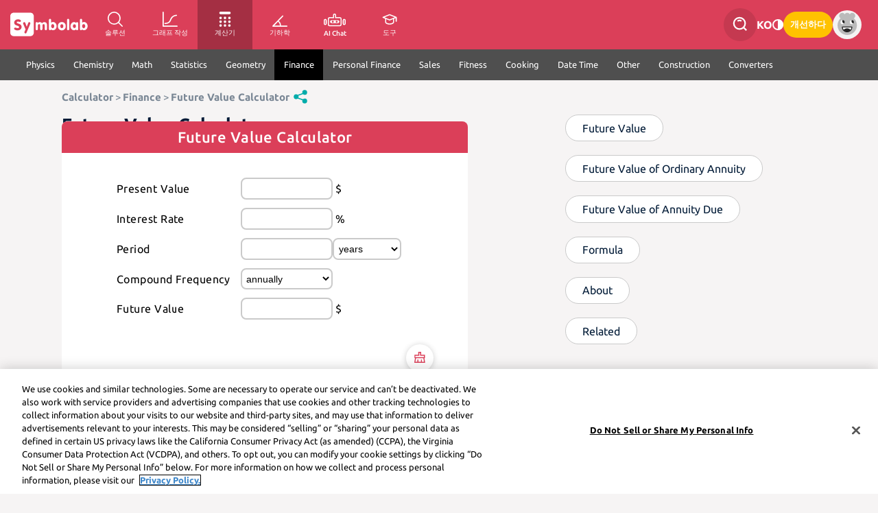

--- FILE ---
content_type: text/html;charset=utf-8
request_url: https://ko.symbolab.com/calculator/finance/future-value
body_size: 29681
content:
<!DOCTYPE html><html  lang="ar" data-capo=""><head><meta charset="utf-8">
<meta name="viewport" content="width=device-width, initial-scale=1.0, maximum-scale=5.0">
<title>Future Value Calculator - Symbolab</title>
<script src="https://ajax.googleapis.com/ajax/libs/jquery/1.7.2/jquery.min.js"></script>
<script src="https://cdn.jsdelivr.net/npm/jstat@1.9.6/dist/jstat.min.js"></script>
<script src="/mathquill.js"></script>
<script src="/one-trust-utilities.js"></script>
<script src="https://cdn.cookielaw.org/consent/28cd3f47-fef1-4429-be4b-ff2acc7f492b/OtAutoBlock.js" data-document-language="true"></script>
<script src="https://cdn.cookielaw.org/scripttemplates/otSDKStub.js" data-domain-script="28cd3f47-fef1-4429-be4b-ff2acc7f492b" data-document-language="true"></script>
<link rel="stylesheet" href="/mathquill.css">
<style>@font-face{font-display:swap;font-family:Ubuntu;font-style:italic;font-weight:300;src:url(https://fonts.gstatic.com/s/ubuntu/v15/4iCp6KVjbNBYlgoKejZftVyCN4FNgYUJ31U.woff2) format("woff2");unicode-range:u+0460-052f,u+1c80-1c88,u+20b4,u+2de0-2dff,u+a640-a69f,u+fe2e-fe2f}@font-face{font-display:swap;font-family:Ubuntu;font-style:italic;font-weight:300;src:url(https://fonts.gstatic.com/s/ubuntu/v15/4iCp6KVjbNBYlgoKejZftVyLN4FNgYUJ31U.woff2) format("woff2");unicode-range:u+0400-045f,u+0490-0491,u+04b0-04b1,u+2116}@font-face{font-display:swap;font-family:Ubuntu;font-style:italic;font-weight:300;src:url(https://fonts.gstatic.com/s/ubuntu/v15/4iCp6KVjbNBYlgoKejZftVyDN4FNgYUJ31U.woff2) format("woff2");unicode-range:u+1f??}@font-face{font-display:swap;font-family:Ubuntu;font-style:italic;font-weight:300;src:url(https://fonts.gstatic.com/s/ubuntu/v15/4iCp6KVjbNBYlgoKejZftVyMN4FNgYUJ31U.woff2) format("woff2");unicode-range:u+0370-03ff}@font-face{font-display:swap;font-family:Ubuntu;font-style:italic;font-weight:300;src:url(https://fonts.gstatic.com/s/ubuntu/v15/4iCp6KVjbNBYlgoKejZftVyBN4FNgYUJ31U.woff2) format("woff2");unicode-range:u+0100-024f,u+0259,u+1e??,u+2020,u+20a0-20ab,u+20ad-20cf,u+2113,u+2c60-2c7f,u+a720-a7ff}@font-face{font-display:swap;font-family:Ubuntu;font-style:italic;font-weight:300;src:url(https://fonts.gstatic.com/s/ubuntu/v15/4iCp6KVjbNBYlgoKejZftVyPN4FNgYUJ.woff2) format("woff2");unicode-range:u+00??,u+0131,u+0152-0153,u+02bb-02bc,u+02c6,u+02da,u+02dc,u+2000-206f,u+2074,u+20ac,u+2122,u+2191,u+2193,u+2212,u+2215,u+feff,u+fffd}@font-face{font-display:swap;font-family:Ubuntu;font-style:italic;font-weight:400;src:url(https://fonts.gstatic.com/s/ubuntu/v15/4iCu6KVjbNBYlgoKej75l0miFYxnu4w.woff2) format("woff2");unicode-range:u+0460-052f,u+1c80-1c88,u+20b4,u+2de0-2dff,u+a640-a69f,u+fe2e-fe2f}@font-face{font-display:swap;font-family:Ubuntu;font-style:italic;font-weight:400;src:url(https://fonts.gstatic.com/s/ubuntu/v15/4iCu6KVjbNBYlgoKej7wl0miFYxnu4w.woff2) format("woff2");unicode-range:u+0400-045f,u+0490-0491,u+04b0-04b1,u+2116}@font-face{font-display:swap;font-family:Ubuntu;font-style:italic;font-weight:400;src:url(https://fonts.gstatic.com/s/ubuntu/v15/4iCu6KVjbNBYlgoKej74l0miFYxnu4w.woff2) format("woff2");unicode-range:u+1f??}@font-face{font-display:swap;font-family:Ubuntu;font-style:italic;font-weight:400;src:url(https://fonts.gstatic.com/s/ubuntu/v15/4iCu6KVjbNBYlgoKej73l0miFYxnu4w.woff2) format("woff2");unicode-range:u+0370-03ff}@font-face{font-display:swap;font-family:Ubuntu;font-style:italic;font-weight:400;src:url(https://fonts.gstatic.com/s/ubuntu/v15/4iCu6KVjbNBYlgoKej76l0miFYxnu4w.woff2) format("woff2");unicode-range:u+0100-024f,u+0259,u+1e??,u+2020,u+20a0-20ab,u+20ad-20cf,u+2113,u+2c60-2c7f,u+a720-a7ff}@font-face{font-display:swap;font-family:Ubuntu;font-style:italic;font-weight:400;src:url(https://fonts.gstatic.com/s/ubuntu/v15/4iCu6KVjbNBYlgoKej70l0miFYxn.woff2) format("woff2");unicode-range:u+00??,u+0131,u+0152-0153,u+02bb-02bc,u+02c6,u+02da,u+02dc,u+2000-206f,u+2074,u+20ac,u+2122,u+2191,u+2193,u+2212,u+2215,u+feff,u+fffd}@font-face{font-display:swap;font-family:Ubuntu;font-style:italic;font-weight:500;src:url(https://fonts.gstatic.com/s/ubuntu/v20/4iCp6KVjbNBYlgoKejYHtFyCN4FNgYUJ31U.woff2) format("woff2");unicode-range:u+0460-052f,u+1c80-1c88,u+20b4,u+2de0-2dff,u+a640-a69f,u+fe2e-fe2f}@font-face{font-display:swap;font-family:Ubuntu;font-style:italic;font-weight:500;src:url(https://fonts.gstatic.com/s/ubuntu/v20/4iCp6KVjbNBYlgoKejYHtFyLN4FNgYUJ31U.woff2) format("woff2");unicode-range:u+0301,u+0400-045f,u+0490-0491,u+04b0-04b1,u+2116}@font-face{font-display:swap;font-family:Ubuntu;font-style:italic;font-weight:500;src:url(https://fonts.gstatic.com/s/ubuntu/v20/4iCp6KVjbNBYlgoKejYHtFyDN4FNgYUJ31U.woff2) format("woff2");unicode-range:u+1f??}@font-face{font-display:swap;font-family:Ubuntu;font-style:italic;font-weight:500;src:url(https://fonts.gstatic.com/s/ubuntu/v20/4iCp6KVjbNBYlgoKejYHtFyMN4FNgYUJ31U.woff2) format("woff2");unicode-range:u+0370-0377,u+037a-037f,u+0384-038a,u+038c,u+038e-03a1,u+03a3-03ff}@font-face{font-display:swap;font-family:Ubuntu;font-style:italic;font-weight:500;src:url(https://fonts.gstatic.com/s/ubuntu/v20/4iCp6KVjbNBYlgoKejYHtFyBN4FNgYUJ31U.woff2) format("woff2");unicode-range:u+0100-02af,u+0304,u+0308,u+0329,u+1e00-1e9f,u+1ef2-1eff,u+2020,u+20a0-20ab,u+20ad-20c0,u+2113,u+2c60-2c7f,u+a720-a7ff}@font-face{font-display:swap;font-family:Ubuntu;font-style:italic;font-weight:500;src:url(https://fonts.gstatic.com/s/ubuntu/v20/4iCp6KVjbNBYlgoKejYHtFyPN4FNgYUJ.woff2) format("woff2");unicode-range:u+00??,u+0131,u+0152-0153,u+02bb-02bc,u+02c6,u+02da,u+02dc,u+0304,u+0308,u+0329,u+2000-206f,u+2074,u+20ac,u+2122,u+2191,u+2193,u+2212,u+2215,u+feff,u+fffd}@font-face{font-display:swap;font-family:Ubuntu;font-style:italic;font-weight:700;src:url(https://fonts.gstatic.com/s/ubuntu/v15/4iCp6KVjbNBYlgoKejZPslyCN4FNgYUJ31U.woff2) format("woff2");unicode-range:u+0460-052f,u+1c80-1c88,u+20b4,u+2de0-2dff,u+a640-a69f,u+fe2e-fe2f}@font-face{font-display:swap;font-family:Ubuntu;font-style:italic;font-weight:700;src:url(https://fonts.gstatic.com/s/ubuntu/v15/4iCp6KVjbNBYlgoKejZPslyLN4FNgYUJ31U.woff2) format("woff2");unicode-range:u+0400-045f,u+0490-0491,u+04b0-04b1,u+2116}@font-face{font-display:swap;font-family:Ubuntu;font-style:italic;font-weight:700;src:url(https://fonts.gstatic.com/s/ubuntu/v15/4iCp6KVjbNBYlgoKejZPslyDN4FNgYUJ31U.woff2) format("woff2");unicode-range:u+1f??}@font-face{font-display:swap;font-family:Ubuntu;font-style:italic;font-weight:700;src:url(https://fonts.gstatic.com/s/ubuntu/v15/4iCp6KVjbNBYlgoKejZPslyMN4FNgYUJ31U.woff2) format("woff2");unicode-range:u+0370-03ff}@font-face{font-display:swap;font-family:Ubuntu;font-style:italic;font-weight:700;src:url(https://fonts.gstatic.com/s/ubuntu/v15/4iCp6KVjbNBYlgoKejZPslyBN4FNgYUJ31U.woff2) format("woff2");unicode-range:u+0100-024f,u+0259,u+1e??,u+2020,u+20a0-20ab,u+20ad-20cf,u+2113,u+2c60-2c7f,u+a720-a7ff}@font-face{font-display:swap;font-family:Ubuntu;font-style:italic;font-weight:700;src:url(https://fonts.gstatic.com/s/ubuntu/v15/4iCp6KVjbNBYlgoKejZPslyPN4FNgYUJ.woff2) format("woff2");unicode-range:u+00??,u+0131,u+0152-0153,u+02bb-02bc,u+02c6,u+02da,u+02dc,u+2000-206f,u+2074,u+20ac,u+2122,u+2191,u+2193,u+2212,u+2215,u+feff,u+fffd}@font-face{font-display:swap;font-family:Ubuntu;font-style:normal;font-weight:300;src:url(https://fonts.gstatic.com/s/ubuntu/v15/4iCv6KVjbNBYlgoC1CzjvWyNPYZvg7UI.woff2) format("woff2");unicode-range:u+0460-052f,u+1c80-1c88,u+20b4,u+2de0-2dff,u+a640-a69f,u+fe2e-fe2f}@font-face{font-display:swap;font-family:Ubuntu;font-style:normal;font-weight:300;src:url(https://fonts.gstatic.com/s/ubuntu/v15/4iCv6KVjbNBYlgoC1CzjtGyNPYZvg7UI.woff2) format("woff2");unicode-range:u+0400-045f,u+0490-0491,u+04b0-04b1,u+2116}@font-face{font-display:swap;font-family:Ubuntu;font-style:normal;font-weight:300;src:url(https://fonts.gstatic.com/s/ubuntu/v15/4iCv6KVjbNBYlgoC1CzjvGyNPYZvg7UI.woff2) format("woff2");unicode-range:u+1f??}@font-face{font-display:swap;font-family:Ubuntu;font-style:normal;font-weight:300;src:url(https://fonts.gstatic.com/s/ubuntu/v15/4iCv6KVjbNBYlgoC1Czjs2yNPYZvg7UI.woff2) format("woff2");unicode-range:u+0370-03ff}@font-face{font-display:swap;font-family:Ubuntu;font-style:normal;font-weight:300;src:url(https://fonts.gstatic.com/s/ubuntu/v15/4iCv6KVjbNBYlgoC1CzjvmyNPYZvg7UI.woff2) format("woff2");unicode-range:u+0100-024f,u+0259,u+1e??,u+2020,u+20a0-20ab,u+20ad-20cf,u+2113,u+2c60-2c7f,u+a720-a7ff}@font-face{font-display:swap;font-family:Ubuntu;font-style:normal;font-weight:300;src:url(https://fonts.gstatic.com/s/ubuntu/v15/4iCv6KVjbNBYlgoC1CzjsGyNPYZvgw.woff2) format("woff2");unicode-range:u+00??,u+0131,u+0152-0153,u+02bb-02bc,u+02c6,u+02da,u+02dc,u+2000-206f,u+2074,u+20ac,u+2122,u+2191,u+2193,u+2212,u+2215,u+feff,u+fffd}@font-face{font-display:swap;font-family:Ubuntu;font-style:normal;font-weight:400;src:url(https://fonts.gstatic.com/s/ubuntu/v15/4iCs6KVjbNBYlgoKcg72nU6AF7xm.woff2) format("woff2");unicode-range:u+0460-052f,u+1c80-1c88,u+20b4,u+2de0-2dff,u+a640-a69f,u+fe2e-fe2f}@font-face{font-display:swap;font-family:Ubuntu;font-style:normal;font-weight:400;src:url(https://fonts.gstatic.com/s/ubuntu/v15/4iCs6KVjbNBYlgoKew72nU6AF7xm.woff2) format("woff2");unicode-range:u+0400-045f,u+0490-0491,u+04b0-04b1,u+2116}@font-face{font-display:swap;font-family:Ubuntu;font-style:normal;font-weight:400;src:url(https://fonts.gstatic.com/s/ubuntu/v15/4iCs6KVjbNBYlgoKcw72nU6AF7xm.woff2) format("woff2");unicode-range:u+1f??}@font-face{font-display:swap;font-family:Ubuntu;font-style:normal;font-weight:400;src:url(https://fonts.gstatic.com/s/ubuntu/v15/4iCs6KVjbNBYlgoKfA72nU6AF7xm.woff2) format("woff2");unicode-range:u+0370-03ff}@font-face{font-display:swap;font-family:Ubuntu;font-style:normal;font-weight:400;src:url(https://fonts.gstatic.com/s/ubuntu/v15/4iCs6KVjbNBYlgoKcQ72nU6AF7xm.woff2) format("woff2");unicode-range:u+0100-024f,u+0259,u+1e??,u+2020,u+20a0-20ab,u+20ad-20cf,u+2113,u+2c60-2c7f,u+a720-a7ff}@font-face{font-display:swap;font-family:Ubuntu;font-style:normal;font-weight:400;src:url(https://fonts.gstatic.com/s/ubuntu/v15/4iCs6KVjbNBYlgoKfw72nU6AFw.woff2) format("woff2");unicode-range:u+00??,u+0131,u+0152-0153,u+02bb-02bc,u+02c6,u+02da,u+02dc,u+2000-206f,u+2074,u+20ac,u+2122,u+2191,u+2193,u+2212,u+2215,u+feff,u+fffd}@font-face{font-display:swap;font-family:Ubuntu;font-style:normal;font-weight:500;src:url(https://fonts.gstatic.com/s/ubuntu/v20/4iCv6KVjbNBYlgoCjC3jvWyNPYZvg7UI.woff2) format("woff2");unicode-range:u+0460-052f,u+1c80-1c88,u+20b4,u+2de0-2dff,u+a640-a69f,u+fe2e-fe2f}@font-face{font-display:swap;font-family:Ubuntu;font-style:normal;font-weight:500;src:url(https://fonts.gstatic.com/s/ubuntu/v20/4iCv6KVjbNBYlgoCjC3jtGyNPYZvg7UI.woff2) format("woff2");unicode-range:u+0301,u+0400-045f,u+0490-0491,u+04b0-04b1,u+2116}@font-face{font-display:swap;font-family:Ubuntu;font-style:normal;font-weight:500;src:url(https://fonts.gstatic.com/s/ubuntu/v20/4iCv6KVjbNBYlgoCjC3jvGyNPYZvg7UI.woff2) format("woff2");unicode-range:u+1f??}@font-face{font-display:swap;font-family:Ubuntu;font-style:normal;font-weight:500;src:url(https://fonts.gstatic.com/s/ubuntu/v20/4iCv6KVjbNBYlgoCjC3js2yNPYZvg7UI.woff2) format("woff2");unicode-range:u+0370-0377,u+037a-037f,u+0384-038a,u+038c,u+038e-03a1,u+03a3-03ff}@font-face{font-display:swap;font-family:Ubuntu;font-style:normal;font-weight:500;src:url(https://fonts.gstatic.com/s/ubuntu/v20/4iCv6KVjbNBYlgoCjC3jvmyNPYZvg7UI.woff2) format("woff2");unicode-range:u+0100-02af,u+0304,u+0308,u+0329,u+1e00-1e9f,u+1ef2-1eff,u+2020,u+20a0-20ab,u+20ad-20c0,u+2113,u+2c60-2c7f,u+a720-a7ff}@font-face{font-display:swap;font-family:Ubuntu;font-style:normal;font-weight:500;src:url(https://fonts.gstatic.com/s/ubuntu/v20/4iCv6KVjbNBYlgoCjC3jsGyNPYZvgw.woff2) format("woff2");unicode-range:u+00??,u+0131,u+0152-0153,u+02bb-02bc,u+02c6,u+02da,u+02dc,u+0304,u+0308,u+0329,u+2000-206f,u+2074,u+20ac,u+2122,u+2191,u+2193,u+2212,u+2215,u+feff,u+fffd}@font-face{font-display:swap;font-family:Ubuntu;font-style:normal;font-weight:700;src:url(https://fonts.gstatic.com/s/ubuntu/v15/4iCv6KVjbNBYlgoCxCvjvWyNPYZvg7UI.woff2) format("woff2");unicode-range:u+0460-052f,u+1c80-1c88,u+20b4,u+2de0-2dff,u+a640-a69f,u+fe2e-fe2f}@font-face{font-display:swap;font-family:Ubuntu;font-style:normal;font-weight:700;src:url(https://fonts.gstatic.com/s/ubuntu/v15/4iCv6KVjbNBYlgoCxCvjtGyNPYZvg7UI.woff2) format("woff2");unicode-range:u+0400-045f,u+0490-0491,u+04b0-04b1,u+2116}@font-face{font-display:swap;font-family:Ubuntu;font-style:normal;font-weight:700;src:url(https://fonts.gstatic.com/s/ubuntu/v15/4iCv6KVjbNBYlgoCxCvjvGyNPYZvg7UI.woff2) format("woff2");unicode-range:u+1f??}@font-face{font-display:swap;font-family:Ubuntu;font-style:normal;font-weight:700;src:url(https://fonts.gstatic.com/s/ubuntu/v15/4iCv6KVjbNBYlgoCxCvjs2yNPYZvg7UI.woff2) format("woff2");unicode-range:u+0370-03ff}@font-face{font-display:swap;font-family:Ubuntu;font-style:normal;font-weight:700;src:url(https://fonts.gstatic.com/s/ubuntu/v15/4iCv6KVjbNBYlgoCxCvjvmyNPYZvg7UI.woff2) format("woff2");unicode-range:u+0100-024f,u+0259,u+1e??,u+2020,u+20a0-20ab,u+20ad-20cf,u+2113,u+2c60-2c7f,u+a720-a7ff}@font-face{font-display:swap;font-family:Ubuntu;font-style:normal;font-weight:700;src:url(https://fonts.gstatic.com/s/ubuntu/v15/4iCv6KVjbNBYlgoCxCvjsGyNPYZvgw.woff2) format("woff2");unicode-range:u+00??,u+0131,u+0152-0153,u+02bb-02bc,u+02c6,u+02da,u+02dc,u+2000-206f,u+2074,u+20ac,u+2122,u+2191,u+2193,u+2212,u+2215,u+feff,u+fffd}body.dark-mode-toggle,body.dark-mode-toggle :not(.mathquill-rendered-math){transition:color .1s ease-in-out,background-color .1s ease-in-out,border-color .1s ease-in-out}body{background-color:var(--main-bg-color-2);font-family:Ubuntu,sans-serif;margin:0;padding:0;--main-bg-color-1:#fff;--main-bg-color-2:#f6f4f4;--main-color-1:#000;--main-color-2:#001a36;--main-color-2-b:#001a36;--main-color-2-white:#001a36;--main-color-3:#cacaca;--main-color-4:#9296ac;--main-color-5:#7a8795;--main-color-5-white:#7a8795;--main-color-6:#234f4f;--main-color-7:#4f4f4f;--main-color-7-white:#4f4f4f;--main-color-8:#707070;--main-color-9:#ccc;--main-color-9-white:#ccc;--main-color-10:hsla(0,0%,100%,.7);--main-color-11:hsla(0,0%,100%,.9);--main-color-12:rgba(0,0,0,.6);--main-color-13:rgba(0,0,0,.2);--main-color-14:#041a93;--main-color-15:#db3f59;--main-color-16:#ececec;--main-color-17:#fafafa;--main-color-18:#ffc;--main-border-color-1:#000;--main-border-color-2:#eee;--main-border-color-3:#cacaca;--main-border-color-4:#ddd;--main-border-color-10:rgba(0,0,0,.2);--sidebar-bg-color:#e3e3e3;--sidebar-bg-border-color:#b9b5b5;--sidebar-item-border-color:#d9d9d9;--sidebar-color:#424242}body.dark{--main-bg-color-1:#000;--main-bg-color-2:#161414;--main-color-1:#fff;--main-color-2:#ffe5c9;--main-color-2-b:#f6f4f4;--main-color-2-white:#fff;--main-color-3:#353535;--main-color-4:#99978a;--main-color-5:#6d6458;--main-color-5-white:#fff;--main-color-6:#fff;--main-color-7:#b0b0b0;--main-color-7-white:#fff;--main-color-8:#8f8f8f;--main-color-9:#333;--main-color-9-white:#fff;--main-color-10:rgba(0,0,0,.7);--main-color-11:rgba(0,0,0,.9);--main-color-12:hsla(0,0%,100%,.6);--main-color-13:hsla(0,0%,100%,.2);--main-color-14:#fbe56c;--main-color-15:#24c0a6;--main-color-16:#222;--main-color-17:#2a2a2a;--main-color-18:#4a4a00;--main-border-color-1:#fff;--main-border-color-2:#222;--main-border-color-3:#cacaca;--main-border-color-4:#222;--main-border-color-10:hsla(0,0%,100%,.2);--sidebar-bg-color:#1c1c1c;--sidebar-bg-border-color:#464a4a;--sidebar-item-border-color:#262626;--sidebar-color:#bdbdbd}</style>
<style>.nuxt-icon{height:1em;margin-bottom:.125em;vertical-align:middle;width:1em}.nuxt-icon--fill,.nuxt-icon--fill *{fill:currentColor}</style>
<style>.error-page[data-v-4b033e97]{align-items:center;background:#f8f9fa;color:#333;display:flex;justify-content:center;min-height:100vh;text-align:center}.content[data-v-4b033e97]{padding:2rem}.code[data-v-4b033e97]{font-size:4rem;font-weight:700;margin-bottom:1rem}.message[data-v-4b033e97]{font-size:1.25rem;margin-bottom:2rem}.button[data-v-4b033e97]{background:#007bff;border:none;border-radius:.375rem;color:#fff;cursor:pointer;padding:.75rem 1.5rem}.button[data-v-4b033e97]:hover{background:#0056b3}body[data-v-4b033e97]{background-color:#f5f5f5;margin:0;padding:0}.not-found-content[data-v-4b033e97]{align-items:center;background-color:#fff;border-radius:10px;box-sizing:border-box;display:flex;flex-direction:column;margin:40px auto;padding:40px;width:1200px}body.mobile .not-found-content[data-v-4b033e97]{padding:40px 10px;width:min(1200px,95%)}.not-found-content svg[data-v-4b033e97]{aspect-ratio:2;flex-shrink:0;height:unset;margin-top:-50px;width:min(600px,100%)}body.mobile .not-found-content svg[data-v-4b033e97]{width:min(600px,95%)}.not-found-content h1[data-v-4b033e97]{font-size:44px}.not-found-content h1[data-v-4b033e97],.not-found-content h2[data-v-4b033e97]{font-weight:400;margin:20px 0 0;text-align:center}.not-found-content h2[data-v-4b033e97]{font-size:25px}.not-found-content p[data-v-4b033e97]{font-size:16px;font-weight:400;text-align:center}html[lang=ar] .not-found-content h2[data-v-4b033e97],html[lang=ar] .not-found-content p[data-v-4b033e97],html[lang=he] .not-found-content h2[data-v-4b033e97],html[lang=he] .not-found-content p[data-v-4b033e97]{direction:rtl}.not-found-content .routes[data-v-4b033e97]{border:1px solid #d3d3d3;border-radius:10px;margin-top:30px;max-width:97%;overflow:hidden}.not-found-content .routes .block[data-v-4b033e97]{border-bottom:none!important;overflow:auto}</style>
<style>.mobile.header-footer-layout[data-v-bff09cfc]{min-width:350px}</style>
<style>.logo-container[data-v-ac5063e2]{cursor:pointer}header{&[data-v-ac5063e2]{align-items:center;background-color:#db3f59;box-sizing:border-box;display:flex;gap:15px;height:72px;min-width:1100px;padding:0 24px 0 15px;position:sticky;top:0;z-index:100000}&.mobile[data-v-ac5063e2]{justify-content:space-between;min-width:auto}.left-side{&[data-v-ac5063e2]{align-items:center;display:flex;flex-grow:1}a[data-v-ac5063e2]:first-child{margin-right:17px}}.logo[data-v-ac5063e2]{color:#fff;height:39px;width:113px}.header-icon[data-v-ac5063e2]{color:#fff;height:22px;width:22px}.right-side{&[data-v-ac5063e2]{align-items:center;display:flex;gap:18px;height:72px;margin:0;padding:0}.upgrade-button[data-v-ac5063e2]{align-items:center;background:#ffc200;border:none;border-radius:20px;color:#fff;cursor:pointer;display:flex;flex-direction:row;font-size:10pt;font-weight:700;height:unset!important;justify-content:center;padding:10px;text-decoration:none;width:unset!important}}}</style>
<style>.header-nav{&[data-v-2b07323a]{position:relative;white-space:nowrap}.tools-menu[data-v-2b07323a]{display:none}&:hover .tools-menu[data-v-2b07323a]{display:block}.header-icon[data-v-2b07323a]{color:#fff;height:22px;width:22px}a[href="/ai-chat"] .header-icon[data-v-2b07323a]{width:32px}.active[data-v-2b07323a]{background:rgba(0,0,0,.25)}&:hover :not(.active) .header-icon[data-v-2b07323a]{color:#a92232}&:hover{:not(.active) span[data-v-2b07323a]{color:#a92232}}a{&[data-v-2b07323a]{align-items:center;display:flex;flex-direction:column;gap:6px;height:72px;justify-content:center;text-decoration:none;width:80px}span[data-v-2b07323a]{color:#fff;font-size:.65rem;font-weight:500;text-align:center;text-decoration:none}}}</style>
<style>body .tools-menu[data-v-40e089d6]{--menu-hover-bg-color-1:#db3f5921}body.dark .tools-menu[data-v-40e089d6]{--menu-hover-bg-color-1:rgba(239,88,88,.25)}.tools-menu{&[data-v-40e089d6]{background-color:var(--main-bg-color-1);border-radius:8px;box-shadow:0 1.744px 13.95px 0 rgba(0,0,0,.1);cursor:pointer;display:flex;flex-direction:column;left:0;overflow:clip;position:absolute;top:76px;vertical-align:middle}a{&[data-v-40e089d6]{align-items:center;display:flex;flex-direction:row;gap:8px;line-height:36px;padding:0 16px;text-decoration:none}&[data-v-40e089d6]:not(:last-child){border-bottom:1px solid var(--main-border-color-2)}&[data-v-40e089d6]:hover{background-color:var(--menu-hover-bg-color-1)}span[data-v-40e089d6]{font-size:.787rem;font-weight:400}.tools-menu-icon[data-v-40e089d6],span[data-v-40e089d6]{color:var(--main-color-2)}.tools-menu-icon[data-v-40e089d6]{height:22px;width:22px}}}</style>
<style>.store-logo[data-v-838b28d2]{background-color:transparent;border:0;display:inline;padding:0}</style>
<style>.header-search{&[data-v-28b74b68]{background-color:#c53950;border-radius:50px;height:48px;position:relative;transition:width .2s ease-in-out;width:48px}.search-container{&[data-v-28b74b68]{align-items:center;box-sizing:border-box;cursor:pointer;display:flex;flex-direction:row;height:100%;justify-content:center;padding:0 10px;width:100%}svg[data-v-28b74b68]{height:22px;width:22px;stroke-width:2;stroke:#fff;fill:transparent;flex-shrink:0}input[data-v-28b74b68]{background-color:transparent;border:none;color:#fff;flex-grow:1;font-size:14px;max-width:0;outline:none;padding:0;transition-duration:.2s;transition-property:width,max-width,margin-left;transition-timing-function:ease-in-out;width:0}}&.open{&[data-v-28b74b68]{width:180px}input[data-v-28b74b68]{margin-left:10px;max-width:128px;width:128px}}.dropdown{&[data-v-28b74b68]{background-color:#fff;border:1px solid #d2d0d0;font-family:Ubuntu,sans-serif;font-size:11px;opacity:1;padding:10px;transition:opacity .25s,display .25s;transition-behavior:allow-discrete}@starting-style{&[data-v-28b74b68]{opacity:0}}.heading[data-v-28b74b68]{font-weight:700;margin-top:10px}.item{&[data-v-28b74b68]{color:#000;cursor:pointer;display:block;text-decoration:none}&[data-v-28b74b68]:hover{background-color:#db3f5921}div[data-v-28b74b68]{padding:3px 15px}}}}input[data-v-28b74b68]::-moz-placeholder{color:#d59898}input[data-v-28b74b68]::placeholder{color:#d59898}</style>
<style>body .header-language[data-v-39804e6d]{--menu-hover-bg-color-1:#db3f5921}body.dark .header-language[data-v-39804e6d]{--menu-hover-bg-color-1:rgba(239,88,88,.25)}.header-language{&[data-v-39804e6d]{color:#fff;cursor:pointer;font-size:12pt;font-weight:700;line-height:80px;position:relative;text-transform:uppercase;vertical-align:middle}&:hover .language-selector[data-v-39804e6d]{display:flex}.language-selector{&[data-v-39804e6d]{background:var(--main-bg-color-1);border-radius:8px;box-shadow:0 1px 20px rgba(0,0,0,.05);display:none;flex-direction:column;left:0;min-width:180px;overflow:hidden;position:absolute;top:65px;z-index:20}div{&[data-v-39804e6d]{border-bottom:1px solid var(--main-border-color-2);color:var(--main-color-2);cursor:pointer;display:block;font-size:9pt;font-weight:400;line-height:40px;padding:2px 16px;position:relative;text-decoration:none;text-transform:none;white-space:nowrap}&.selected[data-v-39804e6d]:after{color:var(--main-color-4);content:"✔";position:absolute;right:20px}&[data-v-39804e6d]:hover{background-color:var(--menu-hover-bg-color-1);color:var(--main-color-1)}}}}</style>
<style>.header-color-scheme{svg[data-v-1bc384b9]{height:16px;width:16px;fill:#fff}}</style>
<style>.header-avatar{&[data-v-6387cdfa]{align-items:center;display:flex;flex-direction:row;height:100%;position:relative}.avatar-button{&[data-v-6387cdfa]{background-color:#f4f3f3;border:none;border-radius:24px;cursor:pointer;height:42px;line-height:0;margin:0;padding:0;position:relative;width:42px}.signing-in-progress[data-v-6387cdfa]{animation:rotating-6387cdfa 1.2s linear infinite;border:3px dashed #d23d57;border-radius:50%;box-sizing:border-box;inset:0;position:absolute}.upgrade-badge-container{&[data-v-6387cdfa]{bottom:-6px;display:flex;justify-content:center;position:absolute;white-space:pre;width:100%}span[data-v-6387cdfa]{background-color:#ffc200;border-radius:2px;color:#fff;font-size:7px;font-weight:700;height:12px;line-height:12px;padding:0 4px;text-align:center}}img[data-v-6387cdfa]{border-radius:80px;display:inline-block;height:43px;vertical-align:middle;width:43px}svg[data-v-6387cdfa]{filter:grayscale(1);height:36px;width:36px;fill:none}&.signed-in svg[data-v-6387cdfa]{filter:none}}&:hover .avatar-options[data-v-6387cdfa]{display:flex}.avatar-options{&[data-v-6387cdfa]{background:#fff;border-radius:8px;box-shadow:0 1px 20px rgba(0,0,0,.05);display:none;flex-direction:column;left:-138px;min-width:180px;overflow:hidden;position:absolute;top:61px;z-index:20}a{&[data-v-6387cdfa]{border-bottom:1px solid #eee;color:#001a36;cursor:pointer;display:block;font-size:9pt;font-weight:400;line-height:40px;padding:2px 16px;text-decoration:none;text-transform:none;white-space:nowrap}&[data-v-6387cdfa]:hover{background-color:#db3f5921;color:#000}}}}@keyframes rotating-6387cdfa{to{transform:rotate(1turn)}}</style>
<style>.calculator-page{.content-wrapper{&[data-v-2e12da41]{margin:0 90px}.breadcrumbs-container[data-v-2e12da41]{display:flex;flex-direction:row;gap:50px;max-width:960px}}.breadcrumbs[data-v-2e12da41]{background-color:transparent;max-width:unset}.main-container{&[data-v-2e12da41]{display:flex}.content-container{&[data-v-2e12da41]{display:flex;flex-direction:column;gap:40px;margin-bottom:26px}.headline[data-v-2e12da41]{color:var(--main-color-2);font-size:26px;letter-spacing:.45px;margin-bottom:-20px;margin-top:0}.calculator-container{&[data-v-2e12da41]{display:flex;flex-direction:row;gap:30px}.calculator-list[data-v-2e12da41]{display:flex;flex-direction:column;gap:32px;width:-moz-min-content;width:min-content}}.section{&[data-v-2e12da41]{background-color:var(--main-bg-color-1);border-radius:8px;max-width:600px;padding:32px}h2[data-v-2e12da41]{color:var(--main-color-2-white);font-size:12pt;font-weight:700;margin-bottom:26px}}.middle-text p[data-v-2e12da41]{color:var(--main-color-5-white);font-family:Rubik,sans-serif;font-size:11pt;line-height:14pt;margin:0 0 8px}.faqs{&[data-v-2e12da41]{color:var(--main-color-5-white);font-family:Rubik,sans-serif;font-size:11pt;line-height:14pt}h3[data-v-2e12da41]{font-weight:700;margin-bottom:5px;margin-top:32px}}.related a[data-v-2e12da41]{color:var(--main-color-7-white);display:block;font-family:Rubik,sans-serif;font-size:11pt;line-height:14pt;margin-bottom:15px;text-decoration:none}#conversion-tables[data-v-2e12da41]{align-self:start;background:none;margin-top:80px;max-width:916px;overflow-x:scroll}.conversion-table-title[data-v-2e12da41]{color:var(--main-color-2-white);font-family:Ubuntu,sans-serif;font-size:12pt;font-weight:700;margin-bottom:10px;margin-left:36px;margin-top:20px}.conversion-table[data-v-2e12da41]{display:inline-grid;margin-bottom:20px;margin-right:24px}.conversion-item[data-v-2e12da41]{background-color:var(--main-color-10);border:1px solid var(--main-color-13);color:var(--main-color-12);font-size:11px;padding:6px 10px;text-align:center}.conversion-item-bold[data-v-2e12da41]{font-weight:700}.conversion-item.even-row[data-v-2e12da41]{background-color:var(--main-color-11)}.conversion-values[data-v-2e12da41]{background-color:#eee;margin-bottom:20px;margin-left:36px;margin-right:36px}.conversion-value-item[data-v-2e12da41]{background-color:#eee;color:rgba(0,0,0,.6);font-size:12px;padding:6px 10px;text-align:center}}.pills{&[data-v-2e12da41]{align-items:flex-start;display:flex;flex-direction:column}.pill[data-v-2e12da41]{background-color:var(--main-bg-color-1);border:1px solid #cacaca;border-radius:35px;color:var(--main-color-2-white);cursor:pointer;display:table;margin-bottom:20px;margin-left:100px;margin-top:0;padding:.6em 1.5em;text-decoration:none;white-space:nowrap;@media (max-width:1450px){margin-left:50px}@media (max-width:1400px){margin-left:0}@media (max-width:1351px){display:none}}@media screen and (max-width:650px){&[data-v-2e12da41]{display:none}}}#sidebar{&[data-v-2e12da41]{margin-left:20px}@media (min-width:1300px){&[data-v-2e12da41]{margin-left:60px}}.pills .pill[data-v-2e12da41]{display:unset;margin-left:50px;@media (min-width:1350px){display:none}}}}&.mobile{&[data-v-2e12da41]{min-width:inherit}.content-wrapper[data-v-2e12da41]{padding:0;@media (max-width:768px){margin-bottom:0;margin-left:0;margin-right:0;margin-top:0}}.main-container .content-container{@media (max-width:1100px){&[data-v-2e12da41]{min-width:inherit;width:min(916px,100%)}}.headline[data-v-2e12da41]{margin-left:14px;margin-right:14px}.section[data-v-2e12da41]{padding:16px}.headline[data-v-2e12da41]{margin-top:16px}.calculator-container[data-v-2e12da41]{min-width:unset}div.calculator-list[data-v-2e12da41]{width:100%}#formula[data-v-2e12da41]{overflow-x:auto}}#conversion-tables[data-v-2e12da41]{display:none}}}</style>
<style>body .footer[data-v-f5216625]{--social-bg-color:#f3f3f3}body.dark .footer[data-v-f5216625]{--social-bg-color:#202020}.footer{&[data-v-f5216625]{background-color:var(--main-bg-color-1);box-sizing:border-box;clear:both;min-width:1100px;padding:50px 24px 24px;width:100%}&.desktop #footer-top[data-v-f5216625]{position:relative}nav{&[data-v-f5216625]{display:flex;flex-direction:row;gap:55px;justify-content:center;padding:0;width:100%}.home-only{&[data-v-f5216625]{flex-grow:0}svg{&[data-v-f5216625]{cursor:pointer;height:67px;width:182px}&[data-v-f5216625] path{fill:#db3f59}}}.footer-links{&[data-v-f5216625]{display:grid;gap:55px;grid-template-columns:repeat(4,auto)}.footer-links-section[data-v-f5216625]{align-items:flex-start;display:flex;flex-direction:column;gap:24px}}div span.footer-title[data-v-f5216625]{color:#7a8795;display:block;font-weight:700;text-transform:uppercase}.social-media-panel{&[data-v-f5216625]{align-items:flex-end;display:flex;flex-direction:column;gap:24px}#social-buttons{&[data-v-f5216625]{display:flex;flex-direction:row;gap:8px}a[data-v-f5216625]{align-items:center;background:var(--social-bg-color);border-radius:8px;display:flex;height:50px;justify-content:center;width:50px}svg[data-v-f5216625]{height:22px;width:22px}}.social-title[data-v-f5216625]{margin-top:130px}}.feedback-button{&[data-v-f5216625]{align-items:center;background:#db3f59;border:none;border-radius:8px;color:#fff;cursor:pointer;display:flex;flex-direction:row;gap:8px;outline:none;padding:16px 24px}svg[data-v-f5216625]{height:24px;width:24px}}a[data-v-f5216625],button[data-v-f5216625],span.span-footer-link[data-v-f5216625]{color:#7a8795;cursor:pointer;text-decoration:none}button[data-v-f5216625]{background-color:transparent;border:none;font-family:Ubuntu,sans-serif;outline:none;padding:0}}#footer-bottom[data-v-f5216625]{color:#7a8795;font-size:10pt;margin-left:64px;padding-bottom:32px}div span.footer-title[data-v-f5216625]{max-width:200px}&.desktop{nav{a[data-v-f5216625],span[data-v-f5216625]{font-size:10pt}}}&.mobile{&[data-v-f5216625]{min-width:auto;padding:24px}nav{&[data-v-f5216625]{flex-direction:column;padding:0}a[data-v-f5216625],button[data-v-f5216625],span[data-v-f5216625]{font-size:12pt}.footer-links[data-v-f5216625]{@media screen and (max-width:768px){grid-template-columns:repeat(2,auto)}}.social-media-panel[data-v-f5216625]{display:none}.home-only svg[data-v-f5216625]{height:32px;width:106px}}}#footer-bottom[data-v-f5216625]{margin-top:10px}&.mobile #footer-bottom[data-v-f5216625]{margin:24px 0 0;text-align:center}#separator[data-v-f5216625]{background-color:var(--main-border-color-2);border:0;color:var(--main-border-color-2);display:block;height:1px;margin:0 24px 32px}}</style>
<style>.top-menu{&[data-v-97a8822f]{--HEIGHT:45px;background-color:var(--main-color-7);display:flex;height:var(--HEIGHT);margin:0;overflow-x:auto;padding:0 24px;position:relative}li{&[data-v-97a8822f]{border:0;cursor:pointer;display:inline-block;white-space:nowrap}&.active[data-v-97a8822f],&[data-v-97a8822f]:hover{background-color:var(--main-color-1)}a[data-v-97a8822f]{color:var(--main-bg-color-1);display:block;font-size:12.5px;font-weight:400;height:var(--HEIGHT);line-height:var(--HEIGHT);padding:0 13.5px;text-decoration:none}}}</style>
<style>.breadcrumbs{&[data-v-bdca45d9]{background-color:var(--main-bg-color-1);color:#7a8795;font-size:11pt}&.mobile[data-v-bdca45d9]{min-width:unset;padding:0}.breadcrumbs-content[data-v-bdca45d9]{line-height:50px;margin:0 auto;overflow:hidden;text-overflow:ellipsis;white-space:nowrap}h1[data-v-bdca45d9]{display:inline;font-size:15pt}a[data-v-bdca45d9],h1[data-v-bdca45d9],span[data-v-bdca45d9]:not(.separator){font-weight:700}a[data-v-bdca45d9]{color:inherit;text-decoration:none}}</style>
<style>.share-container{&[data-v-2a720aa6]{align-items:center;display:flex;flex-direction:row;gap:10px;justify-content:flex-end}a,button{&[data-v-2a720aa6]{background:none;border:none;cursor:pointer;padding:0}svg[data-v-2a720aa6]{color:#00acaa;height:32px;width:32px}}}</style>
<style>.calculator-container{&[data-v-6132e52f]{background-color:var(--main-bg-color-1);border-radius:8px;overflow:hidden;width:100%}.header{&[data-v-6132e52f]{background-color:#db3f59;color:#fff;width:100%}h2[data-v-6132e52f]{font-size:16.5pt;font-weight:500;letter-spacing:.45px;margin:0;padding:10px 20px;text-align:center;white-space:nowrap}}.body[data-v-6132e52f]{align-items:center;background-color:var(--main-bg-color-1);display:grid;grid-template-columns:auto 1fr;margin:36px 80px 0;position:relative;row-gap:12px}.body.convertor[data-v-6132e52f]{@media (max-width:768px){grid-template-columns:max-content!important}}.errorMessage[data-v-6132e52f]{color:red;font-size:large;margin-bottom:20px;text-align:center;width:100%}.space[data-v-6132e52f]{height:20px;margin-top:20px}.controls{&[data-v-6132e52f]{align-items:center;display:flex;gap:20px;justify-content:center;margin:36px 50px 16px;position:relative}&.clear-only[data-v-6132e52f]{justify-content:flex-end}button.calculate[data-v-6132e52f]{background-color:#db3f59;border:none;border-radius:28px;color:#fff;cursor:pointer;font-size:11.5pt;font-weight:700;letter-spacing:.45px;margin:0;min-width:160px;padding:14px 0;text-align:center;text-decoration:none;top:50%}button.clear,button.plus{&[data-v-6132e52f]{background:var(--main-bg-color-1);border:none;border-radius:34px;box-shadow:0 1px 8px 0 var(--main-color-13);cursor:pointer;height:40px;margin:0;padding:1px 8px;width:40px}svg[data-v-6132e52f]{height:24px;width:24px}}button.plus[data-v-6132e52f]{visibility:hidden}}}.mobile{.calculator-container{.body[data-v-6132e52f]{grid-template-columns:auto max-content minmax(min-content,1fr);justify-content:center}.body[data-v-6132e52f]:not(.convertor):not(.time_date){margin:36px 10px 0}.header h2[data-v-6132e52f]{height:26px;overflow:hidden;padding:10px 2px;white-space:normal}}}</style>
<style>label[data-v-6144cb29]{color:var(--main-color-1);grid-column-start:1;letter-spacing:.45px;margin-right:16px;white-space:nowrap}label.no-label-margin-right[data-v-6144cb29]{margin-right:0}.regular{&[data-v-6144cb29]{background-color:var(--main-bg-color-1);border:2px solid #cacaca;border-radius:8px;box-shadow:none;box-sizing:border-box;color:var(--main-color-1);display:inline-block;font-size:10.5pt;height:32px;line-height:21px;min-height:32px;min-width:100px;padding:3px;position:relative;vertical-align:middle;width:134px}&[data-v-6144cb29]:disabled{background-color:var(--main-color-16)}}select[data-v-6144cb29]{background-color:var(--main-bg-color-1);color:var(--main-color-1)}textarea[data-v-6144cb29]{overflow:hidden;resize:none}.mobile{label[data-v-6144cb29]{word-wrap:break-word;margin-left:20px;max-width:170px}label[data-v-6144cb29]:not(.nowrap){white-space:pre-wrap}.regular[data-v-6144cb29]:not(.convertor){min-width:94px;width:94px}textarea[data-v-6144cb29]:disabled{opacity:1}}.givenLabelBottom[data-v-6144cb29]{font-size:7pt!important;font-style:italic;margin-top:5px!important;padding-top:5px;position:relative;top:5px}:nth-child(6).center[data-v-6144cb29]{grid-column:span 3}label.no-margin-right[data-v-6144cb29]{margin-right:0}</style>
<style>label[data-v-50cc49e4]{color:var(--main-color-1);grid-column-start:1;letter-spacing:.45px;margin-right:16px;white-space:nowrap}label.no-label-margin-right[data-v-50cc49e4]{margin-right:0}.regular{&[data-v-50cc49e4]{background-color:var(--main-bg-color-1);border:2px solid #cacaca;border-radius:8px;box-shadow:none;box-sizing:border-box;color:var(--main-color-1);display:inline-block;font-size:10.5pt;height:32px;line-height:21px;min-height:32px;min-width:100px;padding:3px;position:relative;vertical-align:middle;width:134px}&[data-v-50cc49e4]:disabled{background-color:var(--main-color-16)}}select[data-v-50cc49e4]{background-color:var(--main-bg-color-1);color:var(--main-color-1)}textarea[data-v-50cc49e4]{overflow:hidden;resize:none}.mobile{label[data-v-50cc49e4]{word-wrap:break-word;margin-left:20px;max-width:170px}label[data-v-50cc49e4]:not(.nowrap){white-space:pre-wrap}.regular[data-v-50cc49e4]:not(.convertor){min-width:94px;width:94px}textarea[data-v-50cc49e4]:disabled{opacity:1}}.fixed-unit[data-v-50cc49e4]{align-items:center;display:flex;flex-direction:row;gap:5px;white-space:normal;word-wrap:break-word}.center.fixed-unit[data-v-50cc49e4]{justify-content:center}.unit[data-v-50cc49e4]{margin-left:4px}.medium.fixed-unit textarea.regular[data-v-50cc49e4]{min-width:77px;width:77px}.medium2.fixed-unit textarea.regular[data-v-50cc49e4]{min-width:100px;width:100px}.short.fixed-unit textarea.regular[data-v-50cc49e4]{min-width:54px}.very-short.fixed-unit textarea.regular[data-v-50cc49e4]{min-width:45px}.innerLabel[data-v-50cc49e4]{white-space:nowrap}.mobile .mobile-short60 textarea.regular[data-v-50cc49e4]{min-width:60px}.mobile .mobile-font10 textarea.regular[data-v-50cc49e4]{font-size:10pt}.mobile .mobile-long textarea.regular[data-v-50cc49e4]{width:124px}.mobile .mobile-long2 textarea.regular[data-v-50cc49e4]{width:134px}</style>
<style>label[data-v-1d6680c0]{color:var(--main-color-1);grid-column-start:1;letter-spacing:.45px;margin-right:16px;white-space:nowrap}label.no-label-margin-right[data-v-1d6680c0]{margin-right:0}.regular{&[data-v-1d6680c0]{background-color:var(--main-bg-color-1);border:2px solid #cacaca;border-radius:8px;box-shadow:none;box-sizing:border-box;color:var(--main-color-1);display:inline-block;font-size:10.5pt;height:32px;line-height:21px;min-height:32px;min-width:100px;padding:3px;position:relative;vertical-align:middle;width:134px}&[data-v-1d6680c0]:disabled{background-color:var(--main-color-16)}}select[data-v-1d6680c0]{background-color:var(--main-bg-color-1);color:var(--main-color-1)}textarea[data-v-1d6680c0]{overflow:hidden;resize:none}.mobile{label[data-v-1d6680c0]{word-wrap:break-word;margin-left:20px;max-width:170px}label[data-v-1d6680c0]:not(.nowrap){white-space:pre-wrap}.regular[data-v-1d6680c0]:not(.convertor){min-width:94px;width:94px}textarea[data-v-1d6680c0]:disabled{opacity:1}}.select-unit[data-v-1d6680c0]{align-items:center;display:flex;flex-direction:row;gap:8px}select.regular[data-v-1d6680c0]{height:31px;width:-moz-min-content;width:min-content}.mobile select.regular[data-v-1d6680c0]:not(.convertor){height:31px}.medium textarea.regular[data-v-1d6680c0]{min-width:77px;width:77px}</style>
<style>label[data-v-8a1dde8b]{color:var(--main-color-1);grid-column-start:1;letter-spacing:.45px;margin-right:16px;white-space:nowrap}label.no-label-margin-right[data-v-8a1dde8b]{margin-right:0}.regular{&[data-v-8a1dde8b]{background-color:var(--main-bg-color-1);border:2px solid #cacaca;border-radius:8px;box-shadow:none;box-sizing:border-box;color:var(--main-color-1);display:inline-block;font-size:10.5pt;height:32px;line-height:21px;min-height:32px;min-width:100px;padding:3px;position:relative;vertical-align:middle;width:134px}&[data-v-8a1dde8b]:disabled{background-color:var(--main-color-16)}}select[data-v-8a1dde8b]{background-color:var(--main-bg-color-1);color:var(--main-color-1)}textarea[data-v-8a1dde8b]{overflow:hidden;resize:none}.mobile{label[data-v-8a1dde8b]{word-wrap:break-word;margin-left:20px;max-width:170px}label[data-v-8a1dde8b]:not(.nowrap){white-space:pre-wrap}.regular[data-v-8a1dde8b]:not(.convertor){min-width:94px;width:94px}textarea[data-v-8a1dde8b]:disabled{opacity:1}}select[data-v-8a1dde8b]{border:2px solid #cacaca;border-radius:8px;font-size:10.5pt;height:31px;min-width:45px;padding:5px 2px}</style>
<style>.advanced-calculator{&[data-v-cc8b3461]{align-items:center;background-color:#041a93;border:none;border-radius:360px;color:#fff;cursor:pointer;display:flex;font-family:Ubuntu,sans-serif;font-size:11.5pt;font-weight:700;gap:16px;height:44px;margin:30px auto;padding:0 24px;position:relative}svg[data-v-cc8b3461]{height:20px;width:20px}}</style>
<style>.ads{&[data-v-b97e193a]{height:-moz-fit-content;height:fit-content;margin-bottom:20px;margin-top:20px;position:sticky;top:90px}.ads-pane[data-v-b97e193a]{display:flex;flex-direction:column;gap:20px;min-width:300px}}</style>
<link rel="stylesheet" href="/_nuxt/entry.D8UcWEYK.css" crossorigin>
<link rel="stylesheet" href="/_nuxt/use-google-sign-in.Ch8-dOac.css" crossorigin>
<link rel="stylesheet" href="/_nuxt/sy-calculator-top-menu.DwYSO5jy.css" crossorigin>
<link rel="stylesheet" href="/_nuxt/sy-ads.B7Bki_Aw.css" crossorigin>
<link rel="preload" href="https://cdn.cookielaw.org/consent/28cd3f47-fef1-4429-be4b-ff2acc7f492b/OtAutoBlock.js" as="script">
<link rel="preload" href="https://cdn.cookielaw.org/scripttemplates/otSDKStub.js" as="script">
<link rel="preload" href="https://accounts.google.com/gsi/client" as="script">
<link rel="modulepreload" as="script" crossorigin href="/_nuxt/0QTOfIF2.js">
<link rel="modulepreload" as="script" crossorigin href="/_nuxt/rfwcVHxd.js">
<link rel="modulepreload" as="script" crossorigin href="/_nuxt/CbUXzclP.js">
<link rel="modulepreload" as="script" crossorigin href="/_nuxt/DriFiRLV.js">
<link rel="modulepreload" as="script" crossorigin href="/_nuxt/BUchjz9Q.js">
<link rel="modulepreload" as="script" crossorigin href="/_nuxt/CQBHGzYl.js">
<link rel="modulepreload" as="script" crossorigin href="/_nuxt/CZtJNRBA.js">
<link rel="modulepreload" as="script" crossorigin href="/_nuxt/B86bmqzP.js">
<link rel="modulepreload" as="script" crossorigin href="/_nuxt/CatFqjp3.js">
<link rel="modulepreload" as="script" crossorigin href="/_nuxt/DqNRXkDk.js">
<link rel="modulepreload" as="script" crossorigin href="/_nuxt/BNRIcz80.js">
<link rel="modulepreload" as="script" crossorigin href="/_nuxt/BosuxZz1.js">
<link rel="modulepreload" as="script" crossorigin href="/_nuxt/SuS3iTMS.js">
<link rel="modulepreload" as="script" crossorigin href="/_nuxt/B7XldjFA.js">
<link rel="modulepreload" as="script" crossorigin href="/_nuxt/D9LUTMfd.js">
<link rel="modulepreload" as="script" crossorigin href="/_nuxt/DeInqDa7.js">
<link rel="prefetch" as="style" crossorigin href="/_nuxt/sy-content-editor-page.KGZ1ofrN.css">
<link rel="prefetch" as="style" crossorigin href="/_nuxt/katex.6Cy83NPB.css">
<link rel="prefetch" as="script" crossorigin href="/_nuxt/Dyqea7AJ.js">
<link rel="prefetch" as="script" crossorigin href="/_nuxt/CBuZET9V.js">
<link rel="prefetch" as="script" crossorigin href="/_nuxt/DIU7KT9H.js">
<link rel="prefetch" as="script" crossorigin href="/_nuxt/B7VQsFEo.js">
<link rel="prefetch" as="script" crossorigin href="/_nuxt/CLe-nJJO.js">
<meta http-equiv="Content-Security-Policy" content="upgrade-insecure-requests; object-src 'none'">
<link rel="icon" type="image/svg+xml" href="/favicon.svg">
<link rel="canonical" href="https://ko.symbolab.com/solver/future-value-calculator">
<meta name="description" content="The Future Value Calculator is a user-friendly online tool designed to calculate the future value of your investment with compound interest. Use it to plan your savings strategy and forecast your financial growth over a specific period.">
<meta property="og:title" content="Future Value Calculator - Symbolab">
<meta property="og:description" content="The Future Value Calculator is a user-friendly online tool designed to calculate the future value of your investment with compound interest. Use it to plan your savings strategy and forecast your financial growth over a specific period.">
<script type="application/ld+json">{
  "@context": "https://schema.org",
  "@type": "BreadcrumbList",
  "itemListElement": [
  {
    "@type": "ListItem",
    "position": 1,
    "name": "Calculators",
    "item": "https://www.symbolab.com/calculators"
  },
  {
    "@type": "ListItem",
    "position": 2,
    "name": "Finance",
    "item": "https://www.symbolab.com/calculator/finance"
  },
  {
    "@type": "ListItem",
    "position": 3,
    "name": "Future Value Calculator",
    "item": "https://www.symbolab.com/calculator/finance/future-value"
  }]
}
</script>
<script type="module" src="/_nuxt/0QTOfIF2.js" crossorigin></script></head><body><div id="__nuxt"><div class="header-footer-layout desktop" data-v-bff09cfc><header class="desktop" data-v-bff09cfc data-v-ac5063e2><div class="left-side" data-v-ac5063e2><!----><span class="logo-container" aria-label="Symbolab logo" data-v-ac5063e2><svg xmlns="http://www.w3.org/2000/svg" fill="none" viewBox="0 0 106 33" class="nuxt-icon nuxt-icon--fill logo" data-v-ac5063e2><path fill="#DB3F59" d="M34.608 22.189v-6.386c0-.786.132-1.372.396-1.76.261-.387.661-.58 1.19-.58.301-.003.596.088.844.26.284.208.516.48.676.792a3.095 3.095 0 0 1 1.116-.797c.455-.177.94-.264 1.428-.255a4.204 4.204 0 0 1 1.817.372c.537.26 1.005.645 1.362 1.123a4.72 4.72 0 0 1 1.47-1.148 4.088 4.088 0 0 1 1.737-.347c1.138 0 2.023.364 2.655 1.091.633.728.95 1.754.953 3.079v4.556c0 .78-.132 1.362-.397 1.743-.264.381-.665.572-1.202.57-.54 0-.938-.19-1.19-.565-.253-.377-.393-.96-.393-1.748V18.6c0-.833-.117-1.443-.35-1.83-.238-.386-.601-.58-1.101-.58-.556 0-.96.19-1.213.57-.254.381-.382.981-.386 1.801v3.63c0 .781-.132 1.362-.395 1.744-.264.38-.663.57-1.198.567-.54 0-.941-.19-1.205-.571-.263-.38-.395-.962-.395-1.743V18.6c0-.839-.113-1.451-.344-1.834-.23-.384-.595-.576-1.087-.576-.555 0-.96.19-1.213.57-.253.381-.382.981-.386 1.801v3.63c0 .781-.131 1.362-.395 1.744-.263.38-.664.571-1.203.57-.54 0-.94-.19-1.2-.57-.26-.38-.39-.966-.39-1.747Z"></path><path fill="#DB3F59" fill-rule="evenodd" d="M57.084 13.532a3.669 3.669 0 0 0-1.15.678l-.004-2.9c.001-.786-.13-1.37-.394-1.75-.263-.38-.665-.571-1.205-.571-.535-.003-.934.187-1.195.568-.26.382-.391.965-.391 1.75V22.19c0 .782.13 1.363.391 1.743.26.38.66.571 1.199.571.3.002.595-.087.844-.256.28-.202.512-.465.676-.768.312.35.7.626 1.135.806.46.188.953.282 1.45.276 1.33.002 2.48-.541 3.446-1.628.967-1.087 1.45-2.397 1.45-3.93.002-1.627-.47-2.984-1.416-4.07-.946-1.086-2.105-1.63-3.48-1.63a3.969 3.969 0 0 0-1.356.228Zm-.62 7.34c-.39-.487-.585-1.128-.585-1.93 0-.806.196-1.458.588-1.954a1.907 1.907 0 0 1 3.03.006c.392.511.588 1.16.588 1.948 0 .787-.199 1.427-.595 1.92a1.927 1.927 0 0 1-3.025.01ZM66.59 14.924c-1.017 1.065-1.524 2.425-1.524 4.078-.001 1.652.507 3.013 1.523 4.083 1.017 1.07 2.309 1.604 3.875 1.604 1.572-.001 2.862-.534 3.87-1.598 1.006-1.064 1.51-2.427 1.51-4.089-.002-1.66-.505-3.022-1.51-4.084-1.006-1.063-2.296-1.594-3.87-1.594-1.567 0-2.859.534-3.875 1.6Zm2.355 6.002c-.39-.497-.583-1.15-.583-1.964v-.005c0-.783.197-1.419.588-1.908a1.907 1.907 0 0 1 3.021 0c.397.495.596 1.132.596 1.913 0 .807-.194 1.46-.583 1.958a1.92 1.92 0 0 1-3.039.006Z" clip-rule="evenodd"></path><path fill="#DB3F59" d="M77.521 11.306c0-.785.132-1.369.395-1.75.264-.381.665-.57 1.204-.567.527 0 .92.192 1.18.575.26.382.39.967.39 1.746v10.882c0 .79-.129 1.371-.386 1.748-.257.378-.65.566-1.184.566-.534 0-.94-.19-1.204-.57-.263-.38-.395-.963-.395-1.744V11.306Z"></path><path fill="#DB3F59" fill-rule="evenodd" d="M88.679 24.3a3.197 3.197 0 0 0 1.171-.9c.132.328.346.617.623.837.263.182.578.276.899.266.527 0 .919-.189 1.18-.571.26-.382.388-.962.388-1.743v-6.386c0-.786-.128-1.368-.384-1.741-.26-.374-.658-.561-1.19-.561a1.52 1.52 0 0 0-.86.256 2.078 2.078 0 0 0-.66.758 3.04 3.04 0 0 0-1.111-.857 3.554 3.554 0 0 0-1.429-.278c-1.383.003-2.555.545-3.515 1.627-.96 1.081-1.44 2.413-1.44 3.995-.001 1.598.464 2.933 1.395 4.003.93 1.07 2.078 1.606 3.441 1.606a3.58 3.58 0 0 0 1.492-.311Zm-2.466-3.46c-.382-.473-.573-1.1-.573-1.883 0-.75.192-1.365.577-1.843a1.83 1.83 0 0 1 1.485-.702 1.812 1.812 0 0 1 1.466.712c.385.472.578 1.082.578 1.83 0 .767-.19 1.392-.574 1.873a1.787 1.787 0 0 1-1.47.725 1.813 1.813 0 0 1-1.49-.712ZM99.487 13.532a3.651 3.651 0 0 0-1.149.678v-2.9c0-.786-.133-1.37-.395-1.75-.264-.38-.666-.571-1.205-.571-.538-.003-.937.186-1.197.567-.26.381-.39.965-.39 1.75V22.19c0 .781.13 1.363.39 1.743.26.38.66.57 1.198.57.302.003.596-.087.846-.255.28-.202.51-.465.673-.768.313.35.7.626 1.134.807.46.188.954.282 1.452.276 1.33.002 2.479-.541 3.445-1.628.967-1.087 1.45-2.397 1.45-3.93 0-1.627-.472-2.984-1.415-4.07-.944-1.086-2.104-1.63-3.48-1.63a3.969 3.969 0 0 0-1.357.228Zm-.623 7.34c-.39-.486-.585-1.127-.585-1.93 0-.806.196-1.457.588-1.953a1.914 1.914 0 0 1 3.032.006c.391.511.587 1.16.587 1.948 0 .787-.199 1.427-.596 1.92a1.926 1.926 0 0 1-3.026.01ZM27.582.601H4.524C2.024.601 0 2.665 0 5.208v22.785c0 2.544 2.024 4.608 4.524 4.608h23.058c2.5 0 4.524-2.064 4.524-4.608V5.208C32.105 2.665 30.08.6 27.582.6ZM13.904 23.414c-1.024.89-2.37 1.334-4.041 1.334-1.284 0-2.38-.23-3.287-.689-.908-.46-1.362-.998-1.363-1.614-.016-.4.145-.788.44-1.062.292-.268.685-.403 1.179-.403.243 0 .753.12 1.53.364.777.243 1.431.364 1.964.364.425.013.84-.14 1.156-.423.301-.267.47-.652.463-1.053a1.383 1.383 0 0 0-.476-1.093c-.318-.275-.996-.57-2.034-.885-1.508-.447-2.56-.976-3.16-1.59-.597-.613-.896-1.437-.894-2.474 0-1.331.484-2.42 1.452-3.268.968-.847 2.223-1.27 3.765-1.269 1.138 0 2.076.203 2.815.607.738.404 1.106.908 1.104 1.51 0 .434-.13.772-.389 1.019-.26.247-.623.369-1.082.369-.256 0-.675-.085-1.254-.252-.578-.167-1.015-.251-1.31-.251-.486 0-.874.113-1.163.339a1.075 1.075 0 0 0-.435.891c0 .584.639 1.076 1.916 1.477l.691.216c1.376.458 2.38 1.038 3.008 1.737.63.7.947 1.57.953 2.61-.009 1.437-.525 2.6-1.548 3.488Zm13.256-7.295c.079-.196.144-.396.196-.6l.005-.003a2.06 2.06 0 0 0 .067-.499c0-.466-.14-.835-.42-1.107a1.567 1.567 0 0 0-1.135-.41c-.31-.01-.61.1-.842.306a2.47 2.47 0 0 0-.58.965l-1.959 5.057-1.797-4.79c-.218-.59-.448-.994-.686-1.21a1.341 1.341 0 0 0-.932-.326 1.474 1.474 0 0 0-1.096.453 1.541 1.541 0 0 0-.446 1.122c0 .166.013.333.04.497.025.134.065.264.12.39l3.214 7.475-1.31 2.834c-.083.177-.15.362-.197.551a2.195 2.195 0 0 0-.07.541c.003.474.146.848.43 1.123.283.274.668.412 1.154.412.283.006.559-.094.771-.28.211-.187.418-.525.622-1.01l4.85-11.491Z" clip-rule="evenodd"></path></svg></span><!--[--><div class="header-nav" data-v-ac5063e2 data-v-2b07323a><a href="/solver" aria-label="솔루션" class="" data-v-2b07323a><svg xmlns="http://www.w3.org/2000/svg" viewBox="0 0 24 24" class="nuxt-icon nuxt-icon--fill header-icon" data-v-2b07323a><path fill-rule="evenodd" d="M17.072 2.623c4.092 3.68 4.583 9.954 1.114 14.235l5.58 5.623c.323.359.31.91-.03 1.253a.896.896 0 0 1-1.244.03l-5.563-5.606a10.192 10.192 0 0 1-14.15-.76C-.976 13.37-.92 7.076 2.909 3.118a10.192 10.192 0 0 1 14.163-.495ZM2.482 13.615a8.417 8.417 0 0 0 7.78 5.231c4.644-.008 8.405-3.801 8.41-8.48.001-3.432-2.05-6.525-5.196-7.838a8.37 8.37 0 0 0-9.174 1.84 8.53 8.53 0 0 0-1.82 9.247Z" clip-rule="evenodd"></path></svg><span data-v-2b07323a>솔루션</span></a><div class="tools-menu" data-v-2b07323a data-v-40e089d6><!--[--><a href="/solver/integral-calculator" data-v-40e089d6><!----><span data-v-40e089d6>적분 계산기</span></a><a href="/solver/derivative-calculator" data-v-40e089d6><!----><span data-v-40e089d6>도함수 계산기</span></a><a href="/solver/algebra-calculator" data-v-40e089d6><!----><span data-v-40e089d6>대수 계산기</span></a><a href="/solver/matrix-calculator" data-v-40e089d6><!----><span data-v-40e089d6>행렬 계산기</span></a><a href="/solver" data-v-40e089d6><!----><span data-v-40e089d6>더...</span></a><!--]--></div></div><div class="header-nav" data-v-ac5063e2 data-v-2b07323a><a href="/graphing-calculator" aria-label="그래프 작성" class="" data-v-2b07323a><svg xmlns="http://www.w3.org/2000/svg" viewBox="0 0 24 24" class="nuxt-icon nuxt-icon--fill header-icon" data-v-2b07323a><path fill-rule="evenodd" d="M.9 0a.9.9 0 0 1 .9.9v21.3h21.3a.9.9 0 1 1 0 1.8H.9a.9.9 0 0 1-.9-.9V.9A.9.9 0 0 1 .9 0Z" clip-rule="evenodd"></path><path fill-rule="evenodd" d="M22.103 6.8c-3.506 0-6.881 2.247-8.257 5.916-.764 2.037-1.62 3.731-3.148 4.952-1.53 1.222-3.715 1.799-6.722 2.053a.9.9 0 1 1-.152-1.794c2.847-.24 4.619-.762 5.75-1.666 1.134-.905 1.85-2.214 2.587-4.177C13.785 7.753 17.805 5 22.102 5a.9.9 0 0 1 0 1.8Z" clip-rule="evenodd"></path></svg><span data-v-2b07323a>그래프 작성</span></a><div class="tools-menu" data-v-2b07323a data-v-40e089d6><!--[--><a href="/graphing-calculator/line" data-v-40e089d6><!----><span data-v-40e089d6>선 그래프</span></a><a href="/graphing-calculator/exponential-graph" data-v-40e089d6><!----><span data-v-40e089d6>지수 그래프</span></a><a href="/graphing-calculator/quadratic-graph" data-v-40e089d6><!----><span data-v-40e089d6>이차 그래프</span></a><a href="/graphing-calculator/graph-of-sin" data-v-40e089d6><!----><span data-v-40e089d6>사인 그래프</span></a><a href="/graphing-calculator" data-v-40e089d6><!----><span data-v-40e089d6>더...</span></a><!--]--></div></div><div class="header-nav" data-v-ac5063e2 data-v-2b07323a><a href="/calculators" aria-label="계산기" class="active" data-v-2b07323a><svg xmlns="http://www.w3.org/2000/svg" viewBox="0 0 24 24" class="nuxt-icon nuxt-icon--fill header-icon" data-v-2b07323a><path d="M4.8 0h14.4c.994 0 1.8.895 1.8 2s-.806 2-1.8 2H4.8C3.806 4 3 3.105 3 2s.806-2 1.8-2ZM5 8a2 2 0 1 0 0 4 2 2 0 0 0 0-4ZM3 16a2 2 0 1 1 4 0 2 2 0 0 1-4 0ZM12 8a2 2 0 1 0 0 4 2 2 0 0 0 0-4ZM10 16a2 2 0 1 1 4 0 2 2 0 0 1-4 0ZM19 8a2 2 0 1 0 0 4 2 2 0 0 0 0-4ZM17 16a2 2 0 1 1 4 0 2 2 0 0 1-4 0ZM5 20a2 2 0 1 0 0 4 2 2 0 0 0 0-4ZM10 22a2 2 0 1 1 4 0 2 2 0 0 1-4 0ZM19 20a2 2 0 1 0 0 4 2 2 0 0 0 0-4Z"></path></svg><span data-v-2b07323a>계산기</span></a><div class="tools-menu" data-v-2b07323a data-v-40e089d6><!--[--><a href="/calculator/fitness/bmi" data-v-40e089d6><!----><span data-v-40e089d6>BMI 계산기</span></a><a href="/calculator/finance/compound_interest_rate" data-v-40e089d6><!----><span data-v-40e089d6>복리 계산기</span></a><a href="/calculator/math/percentage" data-v-40e089d6><!----><span data-v-40e089d6>백분율 계산기</span></a><a href="/calculator/physics/acceleration" data-v-40e089d6><!----><span data-v-40e089d6>가속도 계산기</span></a><a href="/calculators" data-v-40e089d6><!----><span data-v-40e089d6>더...</span></a><!--]--></div></div><div class="header-nav" data-v-ac5063e2 data-v-2b07323a><a href="/geometry-calculator" aria-label="기하학" class="" data-v-2b07323a><svg xmlns="http://www.w3.org/2000/svg" viewBox="0 0 24 24" class="nuxt-icon nuxt-icon--fill header-icon" data-v-2b07323a><path fill-rule="evenodd" d="M17.18 7.599a.958.958 0 0 0 0-1.325.888.888 0 0 0-1.284 0L.266 22.401a.958.958 0 0 0-.197 1.02c.14.35.472.579.839.579h22.184c.502 0 .908-.42.908-.936 0-.518-.406-.937-.908-.937h-9.298c-.083-3.006-1.087-5.677-3.524-7.4L17.18 7.6Zm-8.219 8.48L3.1 22.126h8.895c-.085-2.69-1.005-4.771-3.033-6.049Z" clip-rule="evenodd"></path></svg><span data-v-2b07323a>기하학</span></a><div class="tools-menu" data-v-2b07323a data-v-40e089d6><!--[--><a href="/geometry-calculator/pythagorean-theorem-calculator" data-v-40e089d6><!----><span data-v-40e089d6>피타고라스 정리 계산기</span></a><a href="/geometry-calculator/circle-area-diameter-calculator" data-v-40e089d6><!----><span data-v-40e089d6>원 면적 계산기</span></a><a href="/geometry-calculator/isosceles-triangle-prove-angles-calculator" data-v-40e089d6><!----><span data-v-40e089d6>이등변삼각형 계산기</span></a><a href="/geometry-calculator/triangle-perimeter-calculator" data-v-40e089d6><!----><span data-v-40e089d6>삼각형 계산기</span></a><a href="/geometry-calculator" data-v-40e089d6><!----><span data-v-40e089d6>더...</span></a><!--]--></div></div><div class="header-nav" data-v-ac5063e2 data-v-2b07323a><a href="/ai-chat" aria-label="AI Chat" class="" data-v-2b07323a><svg xmlns="http://www.w3.org/2000/svg" viewBox="0 0 37.85 21.86" class="nuxt-icon nuxt-icon--fill header-icon" data-v-2b07323a><path fill="currentColor" d="M7.092 9.292a3.075 3.075 0 0 1 3.075-3.073v1.8c-.704 0-1.275.57-1.275 1.274v9.49c0 .704.571 1.275 1.275 1.275h17.45c.704 0 1.274-.571 1.275-1.275v-9.49c0-.704-.571-1.274-1.275-1.274v-1.8a3.074 3.074 0 0 1 3.074 3.073v9.492a3.074 3.074 0 0 1-3.074 3.073h-17.45a3.075 3.075 0 0 1-3.075-3.073V9.292Zm30.755 7.95a2.597 2.597 0 0 1-5.194 0v-5.407a2.597 2.597 0 0 1 5.194 0v5.406Zm-3.394 0a.797.797 0 0 0 1.594 0v-5.407a.797.797 0 0 0-1.594 0v5.406Zm-31.06-5.407a.797.797 0 0 0-1.593 0v5.406a.797.797 0 0 0 1.594 0v-5.406ZM21.17 6.219h6.447v1.8H19.37V2.597a.797.797 0 0 0-1.594 0v5.422h-7.609v-1.8h5.81V2.597a2.597 2.597 0 1 1 5.193 0v3.622ZM5.193 17.24a2.597 2.597 0 0 1-5.193 0v-5.406a2.597 2.597 0 0 1 2.597-2.597l.265.014a2.597 2.597 0 0 1 2.331 2.583v5.406Z"></path><path fill="currentColor" fill-rule="evenodd" d="M24.392 11.54a2.5 2.5 0 1 1 0 5h-11a2.5 2.5 0 0 1 0-5h11Zm-8.85.82a1.68 1.68 0 1 0 0 3.36 1.68 1.68 0 0 0 0-3.36Zm6.7 0a1.68 1.68 0 1 0 0 3.36 1.68 1.68 0 0 0 0-3.36Z" clip-rule="evenodd"></path></svg><span data-v-2b07323a>AI Chat</span></a><!----></div><div class="header-nav" data-v-ac5063e2 data-v-2b07323a><a href="#" aria-label="도구" class="" data-v-2b07323a><svg xmlns="http://www.w3.org/2000/svg" viewBox="0 0 24 25" class="nuxt-icon nuxt-icon--fill header-icon" data-v-2b07323a><path fill-rule="evenodd" d="M12.334 4.187a.9.9 0 0 0-.668 0L.739 8.557a.9.9 0 0 0 0 1.672l3.845 1.538v5.452c0 1.378 1.072 2.442 2.406 3.11 1.375.687 3.178 1.048 5.01 1.048 1.832 0 3.634-.361 5.01-1.049 1.333-.667 2.406-1.731 2.406-3.109v-5.452l2.61-1.044v5.226a.9.9 0 0 0 1.8 0V9.393a.9.9 0 0 0-.565-.835L12.334 4.187Zm5.282 8.3L12.334 14.6a.9.9 0 0 1-.668 0l-5.282-2.113v4.732c0 .35.3.944 1.41 1.5 1.07.533 2.581.858 4.206.858 1.624 0 3.137-.325 4.205-.859 1.11-.555 1.411-1.148 1.411-1.499v-4.732ZM12 12.795l8.503-3.402L12 5.992 3.497 9.393 12 12.795Z" clip-rule="evenodd"></path></svg><span data-v-2b07323a>도구</span></a><div class="tools-menu" data-v-2b07323a data-v-40e089d6><!--[--><a href="/notebook" data-v-40e089d6><svg xmlns="http://www.w3.org/2000/svg" viewBox="0 0 24 24" class="nuxt-icon nuxt-icon--fill tools-menu-icon" data-v-40e089d6><path d="M7 5.1a.9.9 0 1 0 0 1.8h9.5a.9.9 0 1 0 0-1.8H7ZM7 9.1a.9.9 0 1 0 0 1.8h9.5a.9.9 0 1 0 0-1.8H7ZM6.1 14a.9.9 0 0 1 .9-.9h9.5a.9.9 0 1 1 0 1.8H7a.9.9 0 0 1-.9-.9Z"></path><path fill-rule="evenodd" d="M2 23V1a1 1 0 0 1 1-1h18a1 1 0 0 1 1 1v15.914a1 1 0 0 1-.334.746l-6.81 6.086a1 1 0 0 1-.666.254H3a1 1 0 0 1-1-1Zm2-1h9.1v-5a.9.9 0 0 1 .9-.9h6V1.8L4 2v20Zm14.696-4.1L14.9 21.292V17.9h3.796Z" clip-rule="evenodd"></path></svg><span data-v-40e089d6>메모</span></a><a href="/groups" data-v-40e089d6><svg xmlns="http://www.w3.org/2000/svg" viewBox="0 0 24 24" class="nuxt-icon nuxt-icon--fill tools-menu-icon" data-v-40e089d6><path d="M13.897 15.731a8.902 8.902 0 0 0-1.87-.998 4.771 4.771 0 0 0 1.552-3.147 6.984 6.984 0 0 1 4.917-1.996c1.451 0 2.845.437 4.03 1.263A.937.937 0 1 0 23.6 9.316a8.911 8.911 0 0 0-1.87-.998 4.769 4.769 0 0 0 1.568-3.537A4.786 4.786 0 0 0 18.517 0a4.786 4.786 0 0 0-4.781 4.78c0 1.395.6 2.653 1.556 3.527a8.875 8.875 0 0 0-2.04 1.11 4.788 4.788 0 0 0-4.438-3.002 4.786 4.786 0 0 0-4.78 4.78c0 1.392.597 2.645 1.548 3.52-2.543.952-4.605 2.999-5.444 5.608a2.785 2.785 0 0 0 .404 2.518 2.784 2.784 0 0 0 2.273 1.156h8.155a.937.937 0 1 0 0-1.875H2.815a.928.928 0 0 1-.758-.385.929.929 0 0 1-.135-.84c.927-2.88 3.753-4.892 6.872-4.892a7.01 7.01 0 0 1 4.03 1.264.938.938 0 0 0 1.073-1.538Zm4.62-13.856a2.91 2.91 0 0 1 2.905 2.906 2.91 2.91 0 0 1-2.906 2.906A2.91 2.91 0 0 1 15.61 4.78a2.91 2.91 0 0 1 2.906-2.906ZM8.813 8.29a2.91 2.91 0 0 1 2.906 2.906 2.91 2.91 0 0 1-2.906 2.906 2.91 2.91 0 0 1-2.906-2.906A2.91 2.91 0 0 1 8.814 8.29ZM24 19.545c0 .517-.42.937-.938.937h-2.577v2.578a.937.937 0 1 1-1.875 0v-2.578h-2.578a.937.937 0 0 1 0-1.875h2.578v-2.578a.937.937 0 0 1 1.875 0v2.578h2.578c.517 0 .937.42.937.938Z"></path></svg><span data-v-40e089d6>무리</span></a><a href="/cheat-sheets" data-v-40e089d6><svg xmlns="http://www.w3.org/2000/svg" viewBox="0 0 24 24" class="nuxt-icon nuxt-icon--fill tools-menu-icon" data-v-40e089d6><path fill-rule="evenodd" d="M21.5 2h-14C6.12 2 5 3.146 5 4.56v1.682a2.502 2.502 0 0 0-2.454 1.683L.15 14.66c-.472 1.329.197 2.798 1.495 3.282L14.8 22.845c1.298.483 2.732-.201 3.205-1.53l2.394-6.736c.034-.096.062-.193.085-.29H21.5c1.381 0 2.5-1.147 2.5-2.56V4.56C24 3.146 22.881 2 21.5 2Zm0 10.24c.276 0 .5-.23.5-.512V4.56a.506.506 0 0 0-.5-.512h-14c-.276 0-.5.23-.5.512v7.168c0 .283.224.512.5.512h14ZM5 8.3v3.428c0 1.414 1.12 2.56 2.5 2.56h10.875l-2.249 6.326a.497.497 0 0 1-.64.306L2.33 16.017a.516.516 0 0 1-.3-.656l2.395-6.736A.498.498 0 0 1 5 8.3Z" clip-rule="evenodd"></path><path d="M8.922 8.339H8.51c-.281 0-.509-.21-.509-.467 0-.258.228-.467.509-.467h.677c.166 0 .321.074.416.199l1.55 2.022 1.056-4.192a.501.501 0 0 1 .495-.362h4.788c.281 0 .509.209.509.467s-.228.466-.509.466h-4.383l-1.223 4.85a.491.491 0 0 1-.398.352.524.524 0 0 1-.513-.19L8.922 8.34Z"></path><path d="M13.828 11.215c-.249 0-.442-.173-.442-.408 0-.13.05-.229.13-.322l.854-1.001-.778-.89c-.106-.124-.156-.236-.156-.36 0-.265.2-.432.436-.432.187 0 .317.086.442.241l.617.816.629-.816c.112-.136.243-.241.411-.241.25 0 .442.173.442.408 0 .13-.055.229-.13.322l-.81.94.834.952c.106.123.156.235.156.358a.42.42 0 0 1-.436.433c-.187 0-.317-.086-.442-.241l-.673-.878-.672.878c-.113.136-.243.241-.412.241Z"></path></svg><span data-v-40e089d6>치트 시트</span></a><a href="/worksheets/Pre-Algebra" data-v-40e089d6><svg xmlns="http://www.w3.org/2000/svg" viewBox="0 0 24 25" class="nuxt-icon nuxt-icon--fill tools-menu-icon" data-v-40e089d6><path fill-rule="evenodd" d="M3.39 3.744a1.004 1.004 0 0 1 .846-1.135l14.777-2.1a.997.997 0 0 1 1.124.857l2.353 16.926a1.004 1.004 0 0 1-.846 1.135l-3.233.46v3.608a1 1 0 0 1-.994 1.005H2.495a1 1 0 0 1-.995-1.005V6.402a1 1 0 0 1 .995-1.005H3.62l-.23-1.653Zm4.016 15.878L5.274 4.289l13.2-1.875 2.132 15.333-13.2 1.875ZM3.87 7.207 5.743 20.67c.077.55.58.933 1.124.856l9.754-1.385v2.55H3.29V7.206h.58Z" clip-rule="evenodd"></path><path d="M8.661 13.415a.253.253 0 0 0 .05.352l.992.756-.748 1.004a.253.253 0 0 0 .049.352l.397.303c.11.083.266.061.349-.05l.748-1.004.993.757c.11.083.266.061.348-.05l.3-.401a.253.253 0 0 0-.05-.352l-.992-.757.748-1.003a.253.253 0 0 0-.049-.352l-.397-.303a.247.247 0 0 0-.349.05l-.748 1.003-.993-.756a.247.247 0 0 0-.348.05l-.3.401ZM13.544 8.14a.25.25 0 0 0 .281.214l1.232-.175.173 1.244a.25.25 0 0 0 .28.214l.493-.07a.251.251 0 0 0 .212-.284l-.173-1.244 1.231-.175a.25.25 0 0 0 .212-.284l-.07-.498a.25.25 0 0 0-.28-.214l-1.232.175L15.73 5.8a.25.25 0 0 0-.28-.214l-.493.07a.25.25 0 0 0-.212.284l.173 1.244-1.231.175a.25.25 0 0 0-.212.284l.07.498ZM9.854 6.887a.502.502 0 0 1-.423.568.498.498 0 0 1-.562-.428.502.502 0 0 1 .423-.568.498.498 0 0 1 .562.428ZM7.915 9.193a.25.25 0 0 1-.281-.214l-.07-.497a.25.25 0 0 1 .212-.284l3.448-.49a.25.25 0 0 1 .28.214l.07.498a.25.25 0 0 1-.211.284l-3.448.49ZM9.846 10.442a.502.502 0 0 0 .424-.568.498.498 0 0 0-.562-.428.502.502 0 0 0-.424.568c.039.275.29.467.562.428ZM14.76 15.075a.25.25 0 0 1-.281-.214l-.07-.498a.25.25 0 0 1 .212-.284l3.448-.49a.25.25 0 0 1 .281.214l.07.498a.251.251 0 0 1-.212.284l-3.448.49ZM14.552 13.581a.25.25 0 0 1-.28-.214l-.07-.498a.25.25 0 0 1 .212-.284l3.447-.49a.25.25 0 0 1 .281.214l.07.498a.251.251 0 0 1-.212.284l-3.448.49Z"></path></svg><span data-v-40e089d6>워크시트</span></a><a href="/practice" data-v-40e089d6><svg xmlns="http://www.w3.org/2000/svg" viewBox="0 0 24 24" class="nuxt-icon nuxt-icon--fill tools-menu-icon" data-v-40e089d6><path fill-rule="evenodd" d="M4 13c0 .552-.341 1-.762 1H.762C.342 14 0 13.552 0 13s.341-1 .762-1h2.476c.42 0 .762.448.762 1ZM12 4c-.552 0-1-.341-1-.762V.762c0-.42.448-.762 1-.762s1 .341 1 .762v2.476c0 .42-.448.762-1 .762ZM19.389 6.707c-.391-.39-.467-.948-.169-1.245l1.75-1.751c.299-.298.856-.223 1.247.168.39.39.466.948.169 1.245l-1.751 1.751c-.298.298-.856.223-1.247-.168ZM4.536 6.707c.39-.39.466-.948.168-1.245L2.954 3.71c-.298-.298-.856-.223-1.247.168-.39.39-.466.948-.168 1.245l1.75 1.751c.298.298.856.223 1.247-.168ZM24 13c0 .552-.341 1-.762 1h-2.476c-.42 0-.762-.448-.762-1s.341-1 .762-1h2.476c.42 0 .762.448.762 1ZM9 23c0-.552.495-1 1.105-1h3.79c.61 0 1.105.448 1.105 1s-.495 1-1.105 1h-3.79C9.495 24 9 23.552 9 23ZM5 12c0 1.89.749 3.605 1.966 4.864l.655 2.621A2 2 0 0 0 9.561 21h4.877a2 2 0 0 0 1.94-1.515l.656-2.62A7 7 0 1 0 5 12Zm9.688 6H9.312l.155.621a.5.5 0 0 0 .485.379h4.096a.5.5 0 0 0 .485-.379l.155-.621Zm.908-2.526a1.996 1.996 0 0 0-.37.536.818.818 0 0 0-.13-.01H8.904a.817.817 0 0 0-.128.01 2 2 0 0 0-.37-.536 5 5 0 1 1 7.192 0Z" clip-rule="evenodd"></path></svg><span data-v-40e089d6>실행</span></a><a href="/verify" data-v-40e089d6><svg xmlns="http://www.w3.org/2000/svg" viewBox="0 0 24 25" class="nuxt-icon nuxt-icon--fill tools-menu-icon" data-v-40e089d6><path fill-rule="evenodd" d="M18.186 17.608c3.469-4.28 2.978-10.555-1.114-14.235a10.192 10.192 0 0 0-14.162.495C-.92 7.826-.976 14.12 2.779 18.148a10.192 10.192 0 0 0 14.15.76l5.563 5.605a.896.896 0 0 0 1.244-.029.913.913 0 0 0 .03-1.253l-5.58-5.623Zm-7.923 1.988a8.417 8.417 0 0 1-7.782-5.23 8.53 8.53 0 0 1 1.82-9.247 8.37 8.37 0 0 1 9.175-1.841c3.146 1.312 5.197 4.406 5.197 7.838-.006 4.679-3.767 8.472-8.41 8.48Zm4.07-11.96-4.696 4.656-1.963-1.989a.736.736 0 0 0-1.049 1.035l2.49 2.523a.736.736 0 0 0 1.125-.093l5.13-5.086a.736.736 0 0 0-1.036-1.047Z" clip-rule="evenodd"></path></svg><span data-v-40e089d6>확인하다</span></a><!--]--></div></div><!--]--></div><!----><div class="right-side" data-v-ac5063e2><div class="header-search" data-v-ac5063e2 data-v-28b74b68><div class="search-container" data-v-28b74b68><svg xmlns="http://www.w3.org/2000/svg" viewBox="0 0 20 20" class="nuxt-icon" data-v-28b74b68><path d="M11.681 6.238a3.525 3.525 0 0 0-2.5-1.035 3.525 3.525 0 0 0-2.5 1.035m7.902 8.345 3.75 3.75m-9.152-1.638a7.514 7.514 0 1 0 0-15.028 7.514 7.514 0 0 0 0 15.028Z"></path></svg><input placeholder="서치" value="" data-v-28b74b68></div><div style="display:none;" class="dropdown" data-v-28b74b68><!--[--><!--]--></div></div><div class="header-language" data-v-ac5063e2 data-v-39804e6d><span data-v-39804e6d>ko</span><div class="language-selector" data-v-39804e6d><!--[--><div class="" data-v-39804e6d>English</div><div class="" data-v-39804e6d>Español</div><div class="" data-v-39804e6d>Português</div><div class="" data-v-39804e6d>Français</div><div class="" data-v-39804e6d>Deutsch</div><div class="" data-v-39804e6d>Italiano</div><div class="" data-v-39804e6d>Русский</div><div class="" data-v-39804e6d>中文(简体)</div><div class="selected" data-v-39804e6d>한국어</div><div class="" data-v-39804e6d>日本語</div><div class="" data-v-39804e6d>Tiếng Việt</div><div class="" data-v-39804e6d>עברית</div><div class="" data-v-39804e6d>العربية</div><!--]--></div></div><div class="header-color-scheme" data-v-ac5063e2 data-v-1bc384b9><svg xmlns="http://www.w3.org/2000/svg" viewBox="0 0 16 16" class="nuxt-icon" data-v-1bc384b9><path d="M16 8a8 8 0 0 0-8-8v16a8 8 0 0 0 8-8Z"></path><path fill-rule="evenodd" d="M8 14A6 6 0 1 0 8 2a6 6 0 0 0 0 12Zm0 2A8 8 0 1 0 8 0a8 8 0 0 0 0 16Z" clip-rule="evenodd"></path></svg></div><!----><!----><button class="upgrade-button" data-v-ac5063e2>개선하다</button><div class="header-avatar" data-v-ac5063e2 data-v-6387cdfa><button aria-label="user avatar" class="avatar-button" title="" data-v-6387cdfa><svg xmlns="http://www.w3.org/2000/svg" viewBox="0 0 56 56" class="nuxt-icon" data-v-6387cdfa><g fill="none" fill-rule="evenodd"><path fill="#F2B556" d="M43.31 14.962c1.872-1.185 3.123-3.258 3.123-5.637a6.68 6.68 0 0 0-6.681-6.681c-2.475 0-4.614 1.365-5.763 3.366-1.155-2.001-3.294-3.366-5.769-3.366s-4.614 1.365-5.766 3.366c-1.155-2.001-3.294-3.366-5.769-3.366a6.683 6.683 0 0 0-6.681 6.68c0 2.38 1.251 4.453 3.123 5.638C8.9 18.967 6.248 24.619 6.248 30.9c0 12.135 9.837 21.975 21.972 21.975 12.135 0 21.972-9.84 21.972-21.975 0-6.282-2.655-11.934-6.882-15.94z"></path><path fill="#FFF" d="M38.743 34.913c0 5.985-4.851 10.836-10.836 10.836s-10.84-4.851-10.84-10.836h21.676z"></path><path fill="#381954" fill-rule="nonzero" d="M18.118 35.913a9.84 9.84 0 0 0 9.789 8.836c5.095 0 9.284-3.873 9.785-8.836H18.118zm21.625-1c0 6.537-5.3 11.836-11.836 11.836-6.538 0-11.84-5.3-11.84-11.836a1 1 0 0 1 1-1h21.676a1 1 0 0 1 1 1z"></path><path fill="#381954" d="M36.378 41.745a10.816 10.816 0 0 0-8.472-4.08 10.824 10.824 0 0 0-8.454 4.053s3.61 4.032 8.454 4.032c4.845 0 8.472-4.005 8.472-4.005"></path><path fill="#FFF" d="M17.02 21.2c0-.681.123-1.33.34-1.935a4.57 4.57 0 0 0-4.26 4.56 4.575 4.575 0 0 0 4.574 4.572 4.557 4.557 0 0 0 3.534-1.674A5.74 5.74 0 0 1 17.02 21.2z"></path><path fill="#381954" d="M17.118 19.265c-.101.58-.27 1.966.095 3.74.365 1.775 1.673 3.074 4.05 3.742.64-.776.996-1.9.996-2.984a4.497 4.497 0 0 0-4.498-4.498"></path><path fill="#FFF" d="M38.02 21.2c0-.681.123-1.33.34-1.935a4.57 4.57 0 0 0-4.26 4.56 4.575 4.575 0 0 0 4.574 4.572 4.557 4.557 0 0 0 3.534-1.674A5.74 5.74 0 0 1 38.02 21.2z"></path><path fill="#381954" d="M38.118 19.265c-.101.58-.27 1.966.095 3.74.365 1.775 1.673 3.074 4.05 3.742.64-.776.996-1.9.996-2.984a4.497 4.497 0 0 0-4.498-4.498"></path></g></svg><!----></button><!----></div></div></header><!--[--><div class="calculator-page desktop" data-v-2e12da41><menu class="top-menu" data-v-2e12da41 data-v-97a8822f><li class="" data-v-97a8822f><a href="/calculator/physics" data-v-97a8822f>Physics</a></li><li class="" data-v-97a8822f><a href="/calculator/chemistry" data-v-97a8822f>Chemistry</a></li><li class="" data-v-97a8822f><a href="/calculator/math" data-v-97a8822f>Math</a></li><li class="" data-v-97a8822f><a href="/calculator/statistics" data-v-97a8822f>Statistics</a></li><li class="" data-v-97a8822f><a href="/calculator/geometry" data-v-97a8822f>Geometry</a></li><li class="active" data-v-97a8822f><a href="/calculator/finance" data-v-97a8822f>Finance</a></li><li class="" data-v-97a8822f><a href="/calculator/personal_finance" data-v-97a8822f>Personal Finance</a></li><li class="" data-v-97a8822f><a href="/calculator/sales" data-v-97a8822f>Sales</a></li><li class="" data-v-97a8822f><a href="/calculator/fitness" data-v-97a8822f>Fitness</a></li><li class="" data-v-97a8822f><a href="/calculator/cooking" data-v-97a8822f>Cooking</a></li><li class="" data-v-97a8822f><a href="/calculator/time-date" data-v-97a8822f>Date Time</a></li><li class="" data-v-97a8822f><a href="/calculator/other" data-v-97a8822f>Other</a></li><li class="" data-v-97a8822f><a href="/calculator/construction" data-v-97a8822f>Construction</a></li><li class="" data-v-97a8822f><a href="/calculator/conversion" data-v-97a8822f>Converters</a></li></menu><div class="content-wrapper" data-v-2e12da41><div class="breadcrumbs-container" data-v-2e12da41><div class="breadcrumbs desktop breadcrumbs" data-v-2e12da41 data-v-bdca45d9><div class="breadcrumbs-content" data-v-bdca45d9><!--[--><!--[--><!----><!--[--><a href="/calculator" data-v-bdca45d9>Calculator</a><!--]--><!--]--><!--[--><span class="separator" data-v-bdca45d9> &gt; </span><!--[--><a href="/calculator/finance" data-v-bdca45d9>Finance</a><!--]--><!--]--><!--[--><span class="separator" data-v-bdca45d9> &gt; </span><!--[--><a href="/calculator/finance/future-value" data-v-bdca45d9>Future Value Calculator</a><!--]--><!--]--><!--]--></div></div><div class="share-container" data-v-2e12da41 data-v-2a720aa6><div class="a2a_kit a2a_kit_size_32 a2a_default_style" data-v-2a720aa6><a class="a2a_dd share" role="button" aria-label="공유하다" href="" tabindex="0" data-v-2a720aa6><svg xmlns="http://www.w3.org/2000/svg" viewBox="0 0 24 24" class="nuxt-icon nuxt-icon--fill" data-v-2a720aa6><path d="M16.657 4.666a2.681 2.681 0 0 0-2.676 2.667c0 .284.045.563.128.82L9.023 9.935a2.666 2.666 0 0 0-1.68-.602 2.681 2.681 0 0 0-2.676 2.666 2.681 2.681 0 0 0 2.676 2.667 2.66 2.66 0 0 0 1.68-.596l5.093 1.782c-.084.258-.135.53-.135.814a2.681 2.681 0 0 0 2.676 2.667 2.681 2.681 0 0 0 2.677-2.667 2.681 2.681 0 0 0-2.677-2.667c-.739 0-1.412.308-1.898.795l-4.97-1.718a2.616 2.616 0 0 0 0-2.154l4.964-1.718a2.676 2.676 0 0 0 1.904.795 2.681 2.681 0 0 0 2.677-2.666 2.681 2.681 0 0 0-2.677-2.667Z"></path></svg></a></div><!----><!----></div></div><div class="main-container" data-v-2e12da41><div class="content-container" data-v-2e12da41><h1 class="headline" data-v-2e12da41>Future Value Calculator</h1><div class="calculator-container" data-v-2e12da41><div class="calculator-list" data-v-2e12da41><!--[--><div id="future_value-calculator" class="calculator" data-v-2e12da41 data-v-6132e52f><div class="calculator-container" data-v-6132e52f><div class="header" data-v-6132e52f><h2 data-v-6132e52f>Future Value Calculator</h2></div><div style="" class="body" data-v-6132e52f><!--[--><!--[--><!--[--><label class="" data-v-6144cb29>Present Value</label><!--[--><div class="fixed-unit" style="" data-v-6144cb29 data-v-50cc49e4><!----><textarea class="regular" data-field-id="present_value" data-v-50cc49e4></textarea><span class="unit" data-v-50cc49e4>$</span></div><!--]--><!--]--><!--]--><!--[--><!--[--><label class="" data-v-6144cb29>Interest Rate</label><!--[--><div class="fixed-unit" style="" data-v-6144cb29 data-v-50cc49e4><!----><textarea class="regular" data-field-id="interest_rate" data-v-50cc49e4></textarea><span class="unit" data-v-50cc49e4>%</span></div><!--]--><!--]--><!--]--><!--[--><!--[--><label class="" data-v-6144cb29>Period</label><!--[--><div class="select-unit" style="" data-v-6144cb29 data-v-1d6680c0><textarea data-field-id="period" class="regular" data-v-1d6680c0></textarea><select data-field-id="period" class="regular short" data-v-1d6680c0><!--[--><option selected data-v-1d6680c0>years</option><option data-v-1d6680c0>months</option><!--]--></select></div><!--]--><!--]--><!--]--><!--[--><!--[--><label class="" data-v-6144cb29>Compound Frequency</label><!--[--><select data-field-id="compound_frequency" class="short" style="width:134px;" data-v-6144cb29 data-v-8a1dde8b><!--[--><option data-v-8a1dde8b>annually</option><option data-v-8a1dde8b>semiannually</option><option data-v-8a1dde8b>quarterly</option><option data-v-8a1dde8b>monthly</option><option data-v-8a1dde8b>weekly</option><option data-v-8a1dde8b>daily</option><!--]--></select><!--]--><!--]--><!--]--><!--[--><!--[--><label class="" data-v-6144cb29>Future Value</label><!--[--><div class="fixed-unit" style="" data-v-6144cb29 data-v-50cc49e4><!----><textarea class="regular" data-field-id="future_value" data-v-50cc49e4></textarea><span class="unit" data-v-50cc49e4>$</span></div><!--]--><!--]--><!--]--><!--]--></div><div class="clear-only controls" data-v-6132e52f><!--[--><button class="plus" data-v-6132e52f><svg xmlns="http://www.w3.org/2000/svg" fill="none" viewBox="0 0 24 24" class="nuxt-icon" data-v-6132e52f><path stroke="#DB3F59" stroke-linecap="round" stroke-linejoin="round" stroke-width="2" d="M12 5v14m-7-7h14"></path></svg></button><!----><button class="clear" data-v-6132e52f><svg xmlns="http://www.w3.org/2000/svg" fill="none" viewBox="0 0 24 24" class="nuxt-icon" data-v-6132e52f><path fill="#DB3F59" d="m19.728 19.383-1.076-6.205h.363a.527.527 0 0 0 .528-.528V8.75a.527.527 0 0 0-.528-.528H14.02V4.528A.527.527 0 0 0 13.492 4h-3.248a.527.527 0 0 0-.528.528v3.695H4.72a.527.527 0 0 0-.528.528v3.899c0 .292.235.528.528.528h.363l-1.076 6.205a.527.527 0 0 0 .52.617h14.68a.526.526 0 0 0 .52-.617ZM5.614 9.645h5.523V5.42H12.6v4.224h5.523v2.111H5.614V9.645Zm9.503 8.934V15.41a.163.163 0 0 0-.163-.162h-.974a.163.163 0 0 0-.163.162v3.168H9.92V15.41a.163.163 0 0 0-.163-.162h-.974a.163.163 0 0 0-.163.162v3.168H5.59l.917-5.28h10.722l.916 5.28h-3.027Z"></path></svg></button><!--]--></div><div class="space" data-v-6132e52f></div></div><!----></div><div id="fv_ordinary_annuity-calculator" class="calculator" data-v-2e12da41 data-v-6132e52f><div class="calculator-container" data-v-6132e52f><div class="header" data-v-6132e52f><h2 data-v-6132e52f>Future Value of Ordinary Annuity Calculator</h2></div><div style="" class="body" data-v-6132e52f><!--[--><!--[--><!--[--><label class="" data-v-6144cb29>Payment Amount</label><!--[--><div class="fixed-unit" style="" data-v-6144cb29 data-v-50cc49e4><!----><textarea class="regular" data-field-id="payment_amount" data-v-50cc49e4></textarea><span class="unit" data-v-50cc49e4>$</span></div><!--]--><!--]--><!--]--><!--[--><!--[--><label class="" data-v-6144cb29>Interest Rate</label><!--[--><div class="fixed-unit" style="" data-v-6144cb29 data-v-50cc49e4><!----><textarea class="regular" data-field-id="interest_rate" data-v-50cc49e4></textarea><span class="unit" data-v-50cc49e4>%</span></div><!--]--><!--]--><!--]--><!--[--><!--[--><label class="" data-v-6144cb29>Term</label><!--[--><div class="select-unit" style="" data-v-6144cb29 data-v-1d6680c0><textarea data-field-id="term" class="regular" data-v-1d6680c0></textarea><select data-field-id="term" class="regular short" data-v-1d6680c0><!--[--><option selected data-v-1d6680c0>years</option><option data-v-1d6680c0>months</option><!--]--></select></div><!--]--><!--]--><!--]--><!--[--><!--[--><label class="" data-v-6144cb29>Compound Frequency</label><!--[--><select data-field-id="compound_frequency" class="short" style="width:134px;" data-v-6144cb29 data-v-8a1dde8b><!--[--><option data-v-8a1dde8b>annually</option><option data-v-8a1dde8b>semiannually</option><option data-v-8a1dde8b>quarterly</option><option data-v-8a1dde8b>monthly</option><option data-v-8a1dde8b>weekly</option><option data-v-8a1dde8b>daily</option><!--]--></select><!--]--><!--]--><!--]--><!--[--><!--[--><label class="" data-v-6144cb29>Future Value of Annuity</label><!--[--><div class="fixed-unit" style="" data-v-6144cb29 data-v-50cc49e4><!----><textarea class="regular" data-field-id="future_value_annuity" data-v-50cc49e4></textarea><span class="unit" data-v-50cc49e4>$</span></div><!--]--><!--]--><!--]--><!--]--></div><div class="clear-only controls" data-v-6132e52f><!--[--><button class="plus" data-v-6132e52f><svg xmlns="http://www.w3.org/2000/svg" fill="none" viewBox="0 0 24 24" class="nuxt-icon" data-v-6132e52f><path stroke="#DB3F59" stroke-linecap="round" stroke-linejoin="round" stroke-width="2" d="M12 5v14m-7-7h14"></path></svg></button><!----><button class="clear" data-v-6132e52f><svg xmlns="http://www.w3.org/2000/svg" fill="none" viewBox="0 0 24 24" class="nuxt-icon" data-v-6132e52f><path fill="#DB3F59" d="m19.728 19.383-1.076-6.205h.363a.527.527 0 0 0 .528-.528V8.75a.527.527 0 0 0-.528-.528H14.02V4.528A.527.527 0 0 0 13.492 4h-3.248a.527.527 0 0 0-.528.528v3.695H4.72a.527.527 0 0 0-.528.528v3.899c0 .292.235.528.528.528h.363l-1.076 6.205a.527.527 0 0 0 .52.617h14.68a.526.526 0 0 0 .52-.617ZM5.614 9.645h5.523V5.42H12.6v4.224h5.523v2.111H5.614V9.645Zm9.503 8.934V15.41a.163.163 0 0 0-.163-.162h-.974a.163.163 0 0 0-.163.162v3.168H9.92V15.41a.163.163 0 0 0-.163-.162h-.974a.163.163 0 0 0-.163.162v3.168H5.59l.917-5.28h10.722l.916 5.28h-3.027Z"></path></svg></button><!--]--></div><div class="space" data-v-6132e52f></div></div><!----></div><div id="fv_annuity_due-calculator" class="calculator" data-v-2e12da41 data-v-6132e52f><div class="calculator-container" data-v-6132e52f><div class="header" data-v-6132e52f><h2 data-v-6132e52f>Future Value of Annuity Due Calculator</h2></div><div style="" class="body" data-v-6132e52f><!--[--><!--[--><!--[--><label class="" data-v-6144cb29>Payment Amount</label><!--[--><div class="fixed-unit" style="" data-v-6144cb29 data-v-50cc49e4><!----><textarea class="regular" data-field-id="payment_amount" data-v-50cc49e4></textarea><span class="unit" data-v-50cc49e4>$</span></div><!--]--><!--]--><!--]--><!--[--><!--[--><label class="" data-v-6144cb29>Interest Rate</label><!--[--><div class="fixed-unit" style="" data-v-6144cb29 data-v-50cc49e4><!----><textarea class="regular" data-field-id="interest_rate" data-v-50cc49e4></textarea><span class="unit" data-v-50cc49e4>%</span></div><!--]--><!--]--><!--]--><!--[--><!--[--><label class="" data-v-6144cb29>Term</label><!--[--><div class="select-unit" style="" data-v-6144cb29 data-v-1d6680c0><textarea data-field-id="term" class="regular" data-v-1d6680c0></textarea><select data-field-id="term" class="regular short" data-v-1d6680c0><!--[--><option selected data-v-1d6680c0>years</option><option data-v-1d6680c0>months</option><!--]--></select></div><!--]--><!--]--><!--]--><!--[--><!--[--><label class="" data-v-6144cb29>Compound Frequency</label><!--[--><select data-field-id="compound_frequency" class="short" style="width:134px;" data-v-6144cb29 data-v-8a1dde8b><!--[--><option data-v-8a1dde8b>annually</option><option data-v-8a1dde8b>semiannually</option><option data-v-8a1dde8b>quarterly</option><option data-v-8a1dde8b>monthly</option><option data-v-8a1dde8b>weekly</option><option data-v-8a1dde8b>daily</option><!--]--></select><!--]--><!--]--><!--]--><!--[--><!--[--><label class="" data-v-6144cb29>Future Value of Annuity</label><!--[--><div class="fixed-unit" style="" data-v-6144cb29 data-v-50cc49e4><!----><textarea class="regular" data-field-id="future_value_annuity" data-v-50cc49e4></textarea><span class="unit" data-v-50cc49e4>$</span></div><!--]--><!--]--><!--]--><!--]--></div><div class="clear-only controls" data-v-6132e52f><!--[--><button class="plus" data-v-6132e52f><svg xmlns="http://www.w3.org/2000/svg" fill="none" viewBox="0 0 24 24" class="nuxt-icon" data-v-6132e52f><path stroke="#DB3F59" stroke-linecap="round" stroke-linejoin="round" stroke-width="2" d="M12 5v14m-7-7h14"></path></svg></button><!----><button class="clear" data-v-6132e52f><svg xmlns="http://www.w3.org/2000/svg" fill="none" viewBox="0 0 24 24" class="nuxt-icon" data-v-6132e52f><path fill="#DB3F59" d="m19.728 19.383-1.076-6.205h.363a.527.527 0 0 0 .528-.528V8.75a.527.527 0 0 0-.528-.528H14.02V4.528A.527.527 0 0 0 13.492 4h-3.248a.527.527 0 0 0-.528.528v3.695H4.72a.527.527 0 0 0-.528.528v3.899c0 .292.235.528.528.528h.363l-1.076 6.205a.527.527 0 0 0 .52.617h14.68a.526.526 0 0 0 .52-.617ZM5.614 9.645h5.523V5.42H12.6v4.224h5.523v2.111H5.614V9.645Zm9.503 8.934V15.41a.163.163 0 0 0-.163-.162h-.974a.163.163 0 0 0-.163.162v3.168H9.92V15.41a.163.163 0 0 0-.163-.162h-.974a.163.163 0 0 0-.163.162v3.168H5.59l.917-5.28h10.722l.916 5.28h-3.027Z"></path></svg></button><!--]--></div><div class="space" data-v-6132e52f></div></div><!----></div><!--]--></div><div class="pills" data-v-2e12da41><!--[--><a class="pill" data-v-2e12da41>Future Value </a><a class="pill" data-v-2e12da41>Future Value of Ordinary Annuity </a><a class="pill" data-v-2e12da41>Future Value of Annuity Due </a><!--]--><a class="pill" data-v-2e12da41>Formula</a><!----><a class="pill" data-v-2e12da41>About</a><!----><!----><a class="pill" data-v-2e12da41>Related</a></div></div><div id="formula" class="section faqs" data-v-2e12da41><h2 data-v-2e12da41>Formula</h2><img src="/images/latexRenderDynamic?line=FV = PV _backslash_cdot (1 %2B _backslash_frac{r}{n}) ^{t _backslash_cdot n}&lt;/br&gt;FVA = _backslash_frac{PMT}{_backslash_frac{r}{n}} _backslash_cdot ((1 %2B _backslash_frac{r}{n})^{n _backslash_cdot t} - 1)&lt;/br&gt;FVA = _backslash_frac{PMT}{ _backslash_frac{r}{n} } _backslash_cdot ((1 %2B _backslash_frac{r}{n}) ^{n _backslash_cdot t} - 1) _backslash_cdot (1 %2B_backslash_frac{r}{n})&amp;ratio=1.4&amp;maxWidth=884" data-v-2e12da41></div><!----><div id="middleText" class="section middle-text" data-v-2e12da41><h2 data-v-2e12da41>About Future Value Calculator</h2><!--[--><p data-v-2e12da41>A Future Value Calculator is a financial tool that helps individuals, businesses, and investors determine the value of an investment or deposit at a specific future point in time. The basic underlying concept behind this calculator is the time value of money principle, which states that a dollar today is worth more than a dollar tomorrow due to its potential earning capacity.</p><p data-v-2e12da41></p><p data-v-2e12da41>The Future Value Calculator takes into account the following inputs: initial amount (also known as principal), a given interest rate, the number of compounding periods per year, and the length of time the investment or deposit will be held for. By estimating how much these inputs will contribute to the growth of the initial investment over time, the calculator determines the future value of a lump sum deposit or series of cash flows (like regular investments or savings contributions) under the specified conditions.</p><p data-v-2e12da41></p><p data-v-2e12da41>There are two primary methods for calculating future value: future value of a lump sum and future value of an annuity. Future value of a lump sum is simply the calculation of the value of a single deposit made today after a certain number of years at a given interest rate compounded periodically. The formula for the future value of a lump sum is:</p><p data-v-2e12da41></p><p data-v-2e12da41>FV = PV * (1 + i/n)^(nt)</p><p data-v-2e12da41></p><p data-v-2e12da41>Where FV is the future value, PV is the present value (initial deposit), i is the annual interest rate, n is the number of compounding periods per year, and t is the number of years until maturity.</p><p data-v-2e12da41></p><p data-v-2e12da41>The future value of an annuity is used to calculate the value of a series of cash flows – usually monthly or yearly – over a specified period of time at a given interest rate compounded periodically. This method is particularly useful for calculating the future value of regular savings or investments, such as retirement contributions. The formula for the future value of an annuity is:</p><p data-v-2e12da41></p><p data-v-2e12da41>FV_A = P * (((1 + i/n)^(nt) - 1) / (i/n))</p><p data-v-2e12da41></p><p data-v-2e12da41>Where FV_A is the future value of the annuity, P is the periodic payment (investment or savings contribution), and the other variables remain the same as in the lump sum formula.</p><p data-v-2e12da41></p><p data-v-2e12da41>There are various applications for the Future Value Calculator, and it plays a significant role in personal finance, investment analysis, retirement planning, and business valuation. For individuals, the calculator can estimate how much their savings will grow over time and help create financial goals and budgets. For businesses, the calculator can help evaluate investment opportunities, such as project returns, and compare two or more investment options to decide which will bring greater profits in the future. The tool is also used by investors and financial planners to compare different investment options, such as stocks, bonds, or mutual funds, to determine which investments have the potential to yield the highest returns given a specific time horizon, interest rates, and risk tolerance.</p><p data-v-2e12da41></p><p data-v-2e12da41>The Future Value Calculator, however, is not without its limitations. It relies heavily on the accuracy of the input data and assumes that interest rates and other variables will remain constant over the investment period. In reality, market conditions always change, and it&#39;s essential to keep in mind that the calculator provides an estimate that should be used in conjunction with other analysis tools and professional advice.</p><p data-v-2e12da41></p><p data-v-2e12da41>In conclusion, the Future Value Calculator is a valuable financial tool that assists individuals and businesses in making informed decisions about their savings, investment strategies, and long-term financial planning. By considering the time value of money principle and accounting for the various inputs detailed earlier, users can gain insight into their potential investment returns and make educated decisions to achieve their financial goals. However, users should always treat future value calculations as estimates and consider real-world market fluctuations and changes in interest rates when applying these calculations in decision-making.</p><!--]--></div><!----><!----><div id="related" class="section related" data-v-2e12da41><h2 data-v-2e12da41>Related Calculators</h2><!--[--><a href="cagr" data-v-2e12da41>Compound Annual Growth Rate Calculator</a><a href="cash_flow" data-v-2e12da41>Cash Flow to Debt Ratio Calculator</a><a href="cash_ratio" data-v-2e12da41>Cash Ratio Calculator</a><a href="current_ratio" data-v-2e12da41>Current Ratio Calculator</a><a href="dividend" data-v-2e12da41>Dividend Calculator</a><!--]--></div><!----></div><div id="sidebar" data-v-2e12da41><div class="pills" data-v-2e12da41><!--[--><a class="pill" data-v-2e12da41>Future Value </a><a class="pill" data-v-2e12da41>Future Value of Ordinary Annuity </a><a class="pill" data-v-2e12da41>Future Value of Annuity Due </a><!--]--><a class="pill" data-v-2e12da41>Formula</a><!----><a class="pill" data-v-2e12da41>About</a><!----><!----><a class="pill" data-v-2e12da41>Related</a></div><div class="ads" data-v-2e12da41 data-v-b97e193a><div class="ads-pane" data-v-b97e193a><div class="googleAdsense print-hide" data-v-b97e193a><div id="SYM_solver_sidebar_1" class="googleAdsense print-hide" data-v-b97e193a></div></div><div class="googleAdsense print-hide" data-v-b97e193a><div id="SYM_solver_sidebar_2" class="googleAdsense print-hide" data-v-b97e193a></div></div></div></div></div></div></div></div><!--]--><div class="footer desktop" style="display:none;" data-v-bff09cfc data-v-f5216625><div id="footer-top" data-v-f5216625><nav data-v-f5216625><div class="home-only" data-v-f5216625><a href="/" aria-label="집입니다" data-v-f5216625><svg xmlns="http://www.w3.org/2000/svg" fill="none" viewBox="0 0 106 33" class="nuxt-icon nuxt-icon--fill logo" data-v-f5216625><path fill="#DB3F59" d="M34.608 22.189v-6.386c0-.786.132-1.372.396-1.76.261-.387.661-.58 1.19-.58.301-.003.596.088.844.26.284.208.516.48.676.792a3.095 3.095 0 0 1 1.116-.797c.455-.177.94-.264 1.428-.255a4.204 4.204 0 0 1 1.817.372c.537.26 1.005.645 1.362 1.123a4.72 4.72 0 0 1 1.47-1.148 4.088 4.088 0 0 1 1.737-.347c1.138 0 2.023.364 2.655 1.091.633.728.95 1.754.953 3.079v4.556c0 .78-.132 1.362-.397 1.743-.264.381-.665.572-1.202.57-.54 0-.938-.19-1.19-.565-.253-.377-.393-.96-.393-1.748V18.6c0-.833-.117-1.443-.35-1.83-.238-.386-.601-.58-1.101-.58-.556 0-.96.19-1.213.57-.254.381-.382.981-.386 1.801v3.63c0 .781-.132 1.362-.395 1.744-.264.38-.663.57-1.198.567-.54 0-.941-.19-1.205-.571-.263-.38-.395-.962-.395-1.743V18.6c0-.839-.113-1.451-.344-1.834-.23-.384-.595-.576-1.087-.576-.555 0-.96.19-1.213.57-.253.381-.382.981-.386 1.801v3.63c0 .781-.131 1.362-.395 1.744-.263.38-.664.571-1.203.57-.54 0-.94-.19-1.2-.57-.26-.38-.39-.966-.39-1.747Z"></path><path fill="#DB3F59" fill-rule="evenodd" d="M57.084 13.532a3.669 3.669 0 0 0-1.15.678l-.004-2.9c.001-.786-.13-1.37-.394-1.75-.263-.38-.665-.571-1.205-.571-.535-.003-.934.187-1.195.568-.26.382-.391.965-.391 1.75V22.19c0 .782.13 1.363.391 1.743.26.38.66.571 1.199.571.3.002.595-.087.844-.256.28-.202.512-.465.676-.768.312.35.7.626 1.135.806.46.188.953.282 1.45.276 1.33.002 2.48-.541 3.446-1.628.967-1.087 1.45-2.397 1.45-3.93.002-1.627-.47-2.984-1.416-4.07-.946-1.086-2.105-1.63-3.48-1.63a3.969 3.969 0 0 0-1.356.228Zm-.62 7.34c-.39-.487-.585-1.128-.585-1.93 0-.806.196-1.458.588-1.954a1.907 1.907 0 0 1 3.03.006c.392.511.588 1.16.588 1.948 0 .787-.199 1.427-.595 1.92a1.927 1.927 0 0 1-3.025.01ZM66.59 14.924c-1.017 1.065-1.524 2.425-1.524 4.078-.001 1.652.507 3.013 1.523 4.083 1.017 1.07 2.309 1.604 3.875 1.604 1.572-.001 2.862-.534 3.87-1.598 1.006-1.064 1.51-2.427 1.51-4.089-.002-1.66-.505-3.022-1.51-4.084-1.006-1.063-2.296-1.594-3.87-1.594-1.567 0-2.859.534-3.875 1.6Zm2.355 6.002c-.39-.497-.583-1.15-.583-1.964v-.005c0-.783.197-1.419.588-1.908a1.907 1.907 0 0 1 3.021 0c.397.495.596 1.132.596 1.913 0 .807-.194 1.46-.583 1.958a1.92 1.92 0 0 1-3.039.006Z" clip-rule="evenodd"></path><path fill="#DB3F59" d="M77.521 11.306c0-.785.132-1.369.395-1.75.264-.381.665-.57 1.204-.567.527 0 .92.192 1.18.575.26.382.39.967.39 1.746v10.882c0 .79-.129 1.371-.386 1.748-.257.378-.65.566-1.184.566-.534 0-.94-.19-1.204-.57-.263-.38-.395-.963-.395-1.744V11.306Z"></path><path fill="#DB3F59" fill-rule="evenodd" d="M88.679 24.3a3.197 3.197 0 0 0 1.171-.9c.132.328.346.617.623.837.263.182.578.276.899.266.527 0 .919-.189 1.18-.571.26-.382.388-.962.388-1.743v-6.386c0-.786-.128-1.368-.384-1.741-.26-.374-.658-.561-1.19-.561a1.52 1.52 0 0 0-.86.256 2.078 2.078 0 0 0-.66.758 3.04 3.04 0 0 0-1.111-.857 3.554 3.554 0 0 0-1.429-.278c-1.383.003-2.555.545-3.515 1.627-.96 1.081-1.44 2.413-1.44 3.995-.001 1.598.464 2.933 1.395 4.003.93 1.07 2.078 1.606 3.441 1.606a3.58 3.58 0 0 0 1.492-.311Zm-2.466-3.46c-.382-.473-.573-1.1-.573-1.883 0-.75.192-1.365.577-1.843a1.83 1.83 0 0 1 1.485-.702 1.812 1.812 0 0 1 1.466.712c.385.472.578 1.082.578 1.83 0 .767-.19 1.392-.574 1.873a1.787 1.787 0 0 1-1.47.725 1.813 1.813 0 0 1-1.49-.712ZM99.487 13.532a3.651 3.651 0 0 0-1.149.678v-2.9c0-.786-.133-1.37-.395-1.75-.264-.38-.666-.571-1.205-.571-.538-.003-.937.186-1.197.567-.26.381-.39.965-.39 1.75V22.19c0 .781.13 1.363.39 1.743.26.38.66.57 1.198.57.302.003.596-.087.846-.255.28-.202.51-.465.673-.768.313.35.7.626 1.134.807.46.188.954.282 1.452.276 1.33.002 2.479-.541 3.445-1.628.967-1.087 1.45-2.397 1.45-3.93 0-1.627-.472-2.984-1.415-4.07-.944-1.086-2.104-1.63-3.48-1.63a3.969 3.969 0 0 0-1.357.228Zm-.623 7.34c-.39-.486-.585-1.127-.585-1.93 0-.806.196-1.457.588-1.953a1.914 1.914 0 0 1 3.032.006c.391.511.587 1.16.587 1.948 0 .787-.199 1.427-.596 1.92a1.926 1.926 0 0 1-3.026.01ZM27.582.601H4.524C2.024.601 0 2.665 0 5.208v22.785c0 2.544 2.024 4.608 4.524 4.608h23.058c2.5 0 4.524-2.064 4.524-4.608V5.208C32.105 2.665 30.08.6 27.582.6ZM13.904 23.414c-1.024.89-2.37 1.334-4.041 1.334-1.284 0-2.38-.23-3.287-.689-.908-.46-1.362-.998-1.363-1.614-.016-.4.145-.788.44-1.062.292-.268.685-.403 1.179-.403.243 0 .753.12 1.53.364.777.243 1.431.364 1.964.364.425.013.84-.14 1.156-.423.301-.267.47-.652.463-1.053a1.383 1.383 0 0 0-.476-1.093c-.318-.275-.996-.57-2.034-.885-1.508-.447-2.56-.976-3.16-1.59-.597-.613-.896-1.437-.894-2.474 0-1.331.484-2.42 1.452-3.268.968-.847 2.223-1.27 3.765-1.269 1.138 0 2.076.203 2.815.607.738.404 1.106.908 1.104 1.51 0 .434-.13.772-.389 1.019-.26.247-.623.369-1.082.369-.256 0-.675-.085-1.254-.252-.578-.167-1.015-.251-1.31-.251-.486 0-.874.113-1.163.339a1.075 1.075 0 0 0-.435.891c0 .584.639 1.076 1.916 1.477l.691.216c1.376.458 2.38 1.038 3.008 1.737.63.7.947 1.57.953 2.61-.009 1.437-.525 2.6-1.548 3.488Zm13.256-7.295c.079-.196.144-.396.196-.6l.005-.003a2.06 2.06 0 0 0 .067-.499c0-.466-.14-.835-.42-1.107a1.567 1.567 0 0 0-1.135-.41c-.31-.01-.61.1-.842.306a2.47 2.47 0 0 0-.58.965l-1.959 5.057-1.797-4.79c-.218-.59-.448-.994-.686-1.21a1.341 1.341 0 0 0-.932-.326 1.474 1.474 0 0 0-1.096.453 1.541 1.541 0 0 0-.446 1.122c0 .166.013.333.04.497.025.134.065.264.12.39l3.214 7.475-1.31 2.834c-.083.177-.15.362-.197.551a2.195 2.195 0 0 0-.07.541c.003.474.146.848.43 1.123.283.274.668.412 1.154.412.283.006.559-.094.771-.28.211-.187.418-.525.622-1.01l4.85-11.491Z" clip-rule="evenodd"></path></svg></a></div><div class="footer-links" data-v-f5216625><div class="footer-links-section" data-v-f5216625><span class="footer-title" data-v-f5216625>학습 도구</span><a href="/" data-v-f5216625>AI 수학 해결사</a><a href="/ai-chat" data-v-f5216625>AI Chat</a><!----><a href="/worksheets/Pre-Algebra" data-v-f5216625>워크시트</a><!----><a href="/practice" data-v-f5216625>실행</a><a id="cheat-sheets" href="/cheat-sheets" data-v-f5216625>치트 시트</a><a id="calculator-title" href="/calculators" data-v-f5216625>계산기</a><a id="graphing-calculator" href="/graphing-calculator" data-v-f5216625>그래프 계산기</a><a href="/geometry-calculator" data-v-f5216625>지오메트리 계산기</a><a href="/verify" data-v-f5216625>솔루션 확인</a></div><div class="footer-links-section" data-v-f5216625><span class="footer-title" data-v-f5216625>앱</span><a href="https://play.google.com/store/apps/details?id=com.devsense.symbolab" data-v-f5216625>심볼랩 앱 (Android)</a><a href="https://play.google.com/store/apps/details?id=com.symbolab.graphingcalculator" data-v-f5216625>그래프 계산기 (Android)</a><a href="https://play.google.com/store/apps/details?id=com.symbolab.practice" data-v-f5216625>실행 (Android)</a><a href="https://apps.apple.com/us/app/id876942533" data-v-f5216625>심볼랩 앱 (iOS)</a><a href="https://apps.apple.com/us/app/id1435182798" data-v-f5216625>그래프 계산기 (iOS)</a><a href="https://apps.apple.com/us/app/id1469186281" data-v-f5216625>실행 (iOS)</a><a href="https://chromewebstore.google.com/detail/mgfcnnpakbfcefgphceolkjldjfpieff" target="_blank" data-v-f5216625>크롬 확장 프로그램</a></div><div class="footer-links-section" data-v-f5216625><span class="footer-title" data-v-f5216625>회사</span><a class="about" href="/about" data-v-f5216625>Symbolab 소개</a><a href="https://blog.symbolab.com" data-v-f5216625>블로그</a><a href="/help" data-v-f5216625>도와 주세요</a><button class="contact-us" data-v-f5216625>문의하기</button><!----><!----></div><div class="footer-links-section" data-v-f5216625><span class="footer-title" data-v-f5216625>합법적인</span><a href="/privacy-policy" data-v-f5216625>사생활</a><a href="/terms-of-use" data-v-f5216625>Service Terms</a><a href="/cookie-policy" data-v-f5216625>쿠키 정책</a><span id="cookie-settings-link" onclick="OneTrust.ToggleInfoDisplay();" class="span-footer-link cookie-settings-link" data-v-f5216625>쿠키 설정</span><span style="display:none;" id="cookie-settings-link-sell" onclick="OneTrust.ToggleInfoDisplay();" class="span-footer-link cookie-settings-link" data-v-f5216625>내 개인 정보를 판매하거나 공유하지 마십시오</span><span class="footer-title" data-v-f5216625>저작권, 커뮤니티 지침, DSA 및 기타 법적 리소스</span><a href="https://learneo.com/legal" data-v-f5216625>Learneo 법률 센터</a></div></div><div class="social-media-panel" data-v-f5216625><button class="feedback-button contact-us" data-v-f5216625><svg xmlns="http://www.w3.org/2000/svg" fill="none" viewBox="0 0 24 24" class="nuxt-icon" data-v-f5216625><path fill="#fff" d="M13.85 11.35c-.41 0-.75-.34-.75-.75V8.39c0-.2.08-.39.22-.53l6.6-6.64a.75.75 0 0 1 1.06 0l2.2 2.21c.29.29.29.77 0 1.06l-6.6 6.63a.75.75 0 0 1-.53.22h-2.2v.01Zm1.89-1.51 5.85-5.88-1.14-1.15-5.85 5.88v1.15h1.14Z"></path><path fill="#fff" d="M9.45 22.4c-.41 0-.75-.34-.75-.75v-2.56H3.95C2.33 19.09 1 17.76 1 16.13V6.17c0-1.63 1.33-2.96 2.95-2.96h9.9c.41 0 .75.34.75.75s-.34.75-.75.75h-9.9c-.8 0-1.45.65-1.45 1.46v9.95c0 .8.65 1.46 1.45 1.46h5.5c.41 0 .75.34.75.75v1.81l3.2-2.41c.13-.1.29-.15.45-.15h5.5c.8 0 1.45-.66 1.45-1.46V8.38a.749.749 0 1 1 1.5 0v7.74c0 1.63-1.33 2.96-2.95 2.96H14.1l-4.2 3.17c-.13.1-.29.15-.45.15Z"></path><path fill="#fff" d="M5.05 8.03c-.41 0-.75-.34-.75-.75s.34-.75.75-.75h5.5c.41 0 .75.34.75.75s-.34.75-.75.75h-5.5ZM5.05 11.35c-.41 0-.75-.34-.75-.75s.34-.75.75-.75h5.5c.41 0 .75.34.75.75s-.34.75-.75.75h-5.5ZM5.05 14.66c-.41 0-.75-.34-.75-.75s.34-.75.75-.75h13.2c.41 0 .75.34.75.75s-.34.75-.75.75H5.05Z"></path></svg><span data-v-f5216625>피드백</span></button><span class="footer-title social-title" data-v-f5216625>소셜 미디어</span><div id="social-buttons" data-v-f5216625><a class="nl-social2" href="/cdn-cgi/l/email-protection#debdb1b0aabfbdaa9eada7b3bcb1b2bfbcf0bdb1b3" data-v-f5216625><svg xmlns="http://www.w3.org/2000/svg" fill="none" viewBox="0 0 24 24" class="nuxt-icon" aria-label="Email us" data-v-f5216625><path fill="#DB3F59" d="M21.89 3.563H2.11C.943 3.563 0 4.513 0 5.671v12.656c0 1.167.95 2.11 2.11 2.11h19.78c1.156 0 2.11-.94 2.11-2.11V5.672c0-1.158-.94-2.11-2.11-2.11Zm-.295 1.406-8.103 8.06a2.096 2.096 0 0 1-1.492.619c-.563 0-1.093-.22-1.493-.62l-8.102-8.06h19.19ZM1.406 18.042V5.959l6.077 6.045-6.077 6.038Zm1 .99 6.074-6.037 1.034 1.03A3.493 3.493 0 0 0 12 15.053c.939 0 1.822-.366 2.485-1.029l1.035-1.03 6.074 6.036H2.406Zm20.188-.99-6.077-6.038 6.077-6.045v12.083Z"></path></svg></a><a target="_blank" class="nl-social2" href="https://www.facebook.com/Symbolab/" data-v-f5216625><svg xmlns="http://www.w3.org/2000/svg" fill="none" viewBox="0 0 24 24" class="nuxt-icon" aria-label="Facebook" data-v-f5216625><path fill="#DB3F59" d="M13.859 24V13.053h3.673l.55-4.267H13.86V6.062c0-1.235.341-2.077 2.114-2.077l2.258-.001V.167c-.39-.05-1.73-.167-3.29-.167-3.258 0-5.488 1.988-5.488 5.64v3.146H5.769v4.267h3.684V24h4.406Z"></path></svg></a><a target="_blank" class="nl-social2" href="https://twitter.com/symbolab" data-v-f5216625><svg xmlns="http://www.w3.org/2000/svg" fill="none" viewBox="0 0 24 24" class="nuxt-icon" aria-label="Twitter" data-v-f5216625><g clip-path="url(#i288461827__a)"><path fill="#DB3F59" d="M24 4.559c-.892.391-1.843.65-2.835.776a4.893 4.893 0 0 0 2.165-2.719 9.833 9.833 0 0 1-3.12 1.191 4.919 4.919 0 0 0-8.511 3.365c0 .39.033.764.114 1.121-4.091-.199-7.71-2.16-10.142-5.146a4.954 4.954 0 0 0-.673 2.487c0 1.704.877 3.214 2.185 4.089A4.859 4.859 0 0 1 .96 9.117v.054a4.943 4.943 0 0 0 3.942 4.835c-.4.109-.837.162-1.29.162a4.35 4.35 0 0 1-.932-.084c.638 1.948 2.447 3.38 4.598 3.427a9.886 9.886 0 0 1-6.1 2.099c-.404 0-.791-.018-1.178-.068a13.852 13.852 0 0 0 7.548 2.208c9.054 0 14.004-7.5 14.004-14.001 0-.217-.008-.427-.018-.636A9.816 9.816 0 0 0 24 4.559Z"></path></g><defs><clipPath id="i288461827__a"><path fill="#fff" d="M0 0h24v24H0z"></path></clipPath></defs></svg></a><a target="_blank" class="nl-social2" href="https://www.instagram.com/symbolab_app/" data-v-f5216625><svg xmlns="http://www.w3.org/2000/svg" fill="none" viewBox="0 0 24 24" class="nuxt-icon" aria-label="Instagram" data-v-f5216625><g fill="#DB3F59" clip-path="url(#i-60048574__a)"><path d="M23.977 7.056c-.057-1.275-.263-2.152-.558-2.912a5.857 5.857 0 0 0-1.388-2.128A5.907 5.907 0 0 0 19.907.633C19.143.338 18.27.13 16.995.075 15.711.015 15.303 0 12.046 0 8.785 0 8.377.014 7.097.07 5.823.127 4.946.333 4.187.628a5.856 5.856 0 0 0-2.129 1.388A5.909 5.909 0 0 0 .675 4.14C.38 4.904.173 5.776.117 7.05.057 8.336.042 8.744.042 12.002c0 3.259.014 3.667.07 4.947.057 1.275.263 2.151.559 2.911a5.919 5.919 0 0 0 1.387 2.129c.6.61 1.327 1.083 2.124 1.383.764.295 1.636.501 2.912.558 1.28.056 1.687.07 4.946.07 3.258 0 3.666-.014 4.946-.07 1.275-.057 2.152-.263 2.912-.558a6.139 6.139 0 0 0 3.511-3.512c.296-.764.502-1.636.558-2.911.056-1.28.07-1.688.07-4.947 0-3.258-.004-3.666-.06-4.946Zm-2.162 9.799c-.051 1.172-.248 1.805-.412 2.227a3.981 3.981 0 0 1-2.279 2.278c-.422.165-1.06.361-2.227.413-1.266.056-1.645.07-4.848.07-3.202 0-3.586-.014-4.848-.07-1.172-.052-1.805-.248-2.227-.413a3.693 3.693 0 0 1-1.378-.895 3.73 3.73 0 0 1-.896-1.378c-.164-.422-.36-1.06-.412-2.227-.056-1.266-.07-1.646-.07-4.848 0-3.203.014-3.587.07-4.848.051-1.172.248-1.805.412-2.227.193-.52.497-.994.9-1.379a3.726 3.726 0 0 1 1.38-.895c.421-.164 1.059-.36 2.226-.413 1.266-.056 1.646-.07 4.848-.07 3.207 0 3.586.014 4.848.07 1.172.052 1.805.249 2.227.413.52.192.994.497 1.378.895.399.39.703.858.896 1.379.164.422.36 1.06.412 2.227.056 1.266.07 1.645.07 4.848 0 3.202-.014 3.577-.07 4.843Z"></path><path d="M12.044 5.837a6.167 6.167 0 0 0-6.165 6.165 6.167 6.167 0 0 0 6.165 6.166 6.167 6.167 0 0 0 6.166-6.166 6.167 6.167 0 0 0-6.166-6.165Zm0 10.165a4 4 0 1 1 .002-8 4 4 0 0 1-.002 8ZM19.893 5.593a1.44 1.44 0 1 1-2.879 0 1.44 1.44 0 0 1 2.879 0Z"></path></g><defs><clipPath id="i-60048574__a"><path fill="#fff" d="M0 0h24v24H0z"></path></clipPath></defs></svg></a></div></div></nav></div><div id="footer-bottom" data-v-f5216625><div id="copyright" data-v-f5216625><div data-v-f5216625>Symbolab, a Learneo, Inc. business</div><div data-v-f5216625>© Learneo, Inc. 2024</div></div></div><!----><!----></div></div></div><div id="teleports"></div><script data-cfasync="false" src="/cdn-cgi/scripts/5c5dd728/cloudflare-static/email-decode.min.js"></script><script type="application/json" data-nuxt-data="nuxt-app" data-ssr="true" id="__NUXT_DATA__">[["ShallowReactive",1],{"data":2,"state":76,"once":79,"_errors":80,"serverRendered":12,"path":83,"pinia":84},["ShallowReactive",3],{"HLn3ZAfYyz":4,"5Z74QF7iku":6},{"jwt":5},"eyJhbGciOiJIUzI1NiIsInR5cCI6IkpXVCJ9.eyJpc3MiOiJodHRwczovL3d3dy5zeW1ib2xhYi5jb20iLCJ1ZGlkIjpudWxsLCJzdWJzY3JpYmVkIjpudWxsLCJleHAiOjE3NjkxMjY2NDd9.JAEWeHbyzZbR3XwBBrHQ61vIvizCd2Rz2c9gTCbWygM",[7,14,20,25,30,35,40,45,51,56,61,66,71],{"display":8,"domain":9,"name":8,"code":10,"hreflang":10,"URL":11,"provideHrefLang":12,"canonical":13},"English","www","en","https://www.symbolab.com/calculator/finance/future-value",true,"https://ko.symbolab.com/solver/future-value-calculator",{"display":15,"domain":16,"name":17,"code":16,"hreflang":16,"URL":18,"provideHrefLang":19,"canonical":13},"Español","es","Spanish","https://es.symbolab.com/calculator/finance/future-value",false,{"display":21,"domain":22,"name":23,"code":22,"hreflang":22,"URL":24,"provideHrefLang":19,"canonical":13},"Português","pt","Portuguese","https://pt.symbolab.com/calculator/finance/future-value",{"display":26,"domain":27,"name":28,"code":27,"hreflang":27,"URL":29,"provideHrefLang":19,"canonical":13},"Français","fr","French","https://fr.symbolab.com/calculator/finance/future-value",{"display":31,"domain":32,"name":33,"code":32,"hreflang":32,"URL":34,"provideHrefLang":19,"canonical":13},"Deutsch","de","German","https://de.symbolab.com/calculator/finance/future-value",{"display":36,"domain":37,"name":38,"code":37,"hreflang":37,"URL":39,"provideHrefLang":19,"canonical":13},"Italiano","it","Italian","https://it.symbolab.com/calculator/finance/future-value",{"display":41,"domain":42,"name":43,"code":42,"hreflang":42,"URL":44,"provideHrefLang":19,"canonical":13},"Русский","ru","Russian","https://ru.symbolab.com/calculator/finance/future-value",{"display":46,"domain":47,"name":48,"code":47,"hreflang":49,"URL":50,"provideHrefLang":19,"canonical":13},"中文(简体)","zs","Chinese","zh","https://zs.symbolab.com/calculator/finance/future-value",{"display":52,"domain":53,"name":54,"code":53,"hreflang":53,"URL":55,"provideHrefLang":19,"canonical":13},"한국어","ko","Korean","https://ko.symbolab.com/calculator/finance/future-value",{"display":57,"domain":58,"name":59,"code":58,"hreflang":58,"URL":60,"provideHrefLang":19,"canonical":13},"日本語","ja","Japanese","https://ja.symbolab.com/calculator/finance/future-value",{"display":62,"domain":63,"name":64,"code":63,"hreflang":63,"URL":65,"provideHrefLang":19,"canonical":13},"Tiếng Việt","vi","Vietnamese","https://vi.symbolab.com/calculator/finance/future-value",{"display":67,"domain":68,"name":69,"code":68,"hreflang":68,"URL":70,"provideHrefLang":19,"canonical":13},"עברית","he","Hebrew","https://he.symbolab.com/calculator/finance/future-value",{"display":72,"domain":73,"name":74,"code":73,"hreflang":73,"URL":75,"provideHrefLang":19,"canonical":13},"العربية","ar","Arabic","https://ar.symbolab.com/calculator/finance/future-value",["Reactive",77],{"$snuxt-i18n-meta":78},{},["Set"],["ShallowReactive",81],{"HLn3ZAfYyz":82,"5Z74QF7iku":82},null,"/calculator/finance/future-value",{"language":85,"user":93,"variation":109,"calculator-pages":112,"popular-calculations-store":331,"layout":333},{"selectedLanguage":86,"siteOrigin":89,"langPreferenceCookie":91},["Ref",87],["Reactive",88],{"code":53,"display":52,"subDomain":53},["Ref",90],"symbolab.com",["EmptyRef",92],"_",{"signingIn":94,"signedIn":96,"subscribed":97,"name":98,"firstName":100,"lastName":101,"udid":102,"avatarBase64":103,"avatarStockChoice":104,"settings":105,"hasPassword":108},["EmptyRef",95],"false",["EmptyRef",95],["EmptyRef",95],["EmptyRef",99],"null",["EmptyRef",99],["EmptyRef",99],["EmptyRef",99],["EmptyRef",99],["EmptyRef",99],["Ref",106],["Reactive",107],{"printGraph":19},["EmptyRef",95],{"variation":110},["EmptyRef",111],"0",{"categories":113,"currCategory":326,"currPage":328,"currCalculatorSteps":330},["Ref",114],["Reactive",115],{"finance":116},{"id":117,"title":118,"links":119,"microdata":183,"pages":184},"finance","Finance",[120,123,126,129,132,135,138,141,144,147,150,153,156,159,162,165,168,171,174,177,180],{"url":121,"title":122},"finance/apy","APY Calculator",{"url":124,"title":125},"finance/cash_flow","Cash Flow to Debt Ratio Calculator",{"url":127,"title":128},"finance/cash_ratio","Cash Ratio Calculator",{"url":130,"title":131},"finance/cd_calculator","Certificate of Deposit Calculator",{"url":133,"title":134},"finance/cagr","Compound Annual Growth Rate Calculator",{"url":136,"title":137},"finance/compound_interest_rate","Compound Interest Rate Calculator",{"url":139,"title":140},"finance/current_ratio","Current Ratio Calculator",{"url":142,"title":143},"finance/dividend","Dividend Calculator",{"url":145,"title":146},"finance/dividend_discount_model","Dividend Discount Model Calculator",{"url":148,"title":149},"finance/dividend_payout_ratio","Dividend Payout Ratio Calculator",{"url":151,"title":152},"finance/ebitda","EBITDA Calculator",{"url":154,"title":155},"finance/earning_share","Earnings per Share Calculator",{"url":157,"title":158},"finance/effective_interest_rate","Effective Interest Rate Calculator",{"url":160,"title":161},"finance/ear","Equivalent Rate (EAR) Calculator",{"url":163,"title":164},"finance/expense_ratio_calc","Expense Ratio Calculator",{"url":166,"title":167},"finance/expense_ratio_calc_cost","Expense Ratio Calculator (Cost of ETF)",{"url":169,"title":170},"finance/forward_rate","Forward Rate Calculator",{"url":172,"title":173},"finance/future-value","Future Value Calculator",{"url":175,"title":176},"finance/investment_calculator","Investment Calculator",{"url":178,"title":179},"finance/net_profit_margin","Net Profit Margin Calculator",{"url":181,"title":182},"finance/ROAS_calculator","Return on Ad Spend (ROAS) Calculator","{\n  \"@context\": \"https://schema.org\",\n  \"@type\": \"BreadcrumbList\",\n  \"itemListElement\": [\n  {\n    \"@type\": \"ListItem\",\n    \"position\": 1,\n    \"name\": \"Calculators\",\n    \"item\": \"https://www.symbolab.com/calculators\"\n  },\n  {\n    \"@type\": \"ListItem\",\n    \"position\": 2,\n    \"name\": \"Finance\",\n    \"item\": \"https://www.symbolab.com/calculator/finance\"\n  }]\n}\n",{"future-value":185},{"id":186,"title":173,"formulaPath":187,"faqs":188,"microdata":204,"related":205,"descriptors":216},"future-value","/images/latexRenderDynamic?line=FV = PV _backslash_cdot (1 %2B _backslash_frac{r}{n}) ^{t _backslash_cdot n}\u003C/br>FVA = _backslash_frac{PMT}{_backslash_frac{r}{n}} _backslash_cdot ((1 %2B _backslash_frac{r}{n})^{n _backslash_cdot t} - 1)\u003C/br>FVA = _backslash_frac{PMT}{ _backslash_frac{r}{n} } _backslash_cdot ((1 %2B _backslash_frac{r}{n}) ^{n _backslash_cdot t} - 1) _backslash_cdot (1 %2B_backslash_frac{r}{n})",{"faqs":189,"middleText":190,"description":203},[],[191,192,193,192,194,192,195,192,196,192,197,192,198,192,199,192,200,192,201,192,202],"A Future Value Calculator is a financial tool that helps individuals, businesses, and investors determine the value of an investment or deposit at a specific future point in time. The basic underlying concept behind this calculator is the time value of money principle, which states that a dollar today is worth more than a dollar tomorrow due to its potential earning capacity.","","The Future Value Calculator takes into account the following inputs: initial amount (also known as principal), a given interest rate, the number of compounding periods per year, and the length of time the investment or deposit will be held for. By estimating how much these inputs will contribute to the growth of the initial investment over time, the calculator determines the future value of a lump sum deposit or series of cash flows (like regular investments or savings contributions) under the specified conditions.","There are two primary methods for calculating future value: future value of a lump sum and future value of an annuity. Future value of a lump sum is simply the calculation of the value of a single deposit made today after a certain number of years at a given interest rate compounded periodically. The formula for the future value of a lump sum is:","FV = PV * (1 + i/n)^(nt)","Where FV is the future value, PV is the present value (initial deposit), i is the annual interest rate, n is the number of compounding periods per year, and t is the number of years until maturity.","The future value of an annuity is used to calculate the value of a series of cash flows – usually monthly or yearly – over a specified period of time at a given interest rate compounded periodically. This method is particularly useful for calculating the future value of regular savings or investments, such as retirement contributions. The formula for the future value of an annuity is:","FV_A = P * (((1 + i/n)^(nt) - 1) / (i/n))","Where FV_A is the future value of the annuity, P is the periodic payment (investment or savings contribution), and the other variables remain the same as in the lump sum formula.","There are various applications for the Future Value Calculator, and it plays a significant role in personal finance, investment analysis, retirement planning, and business valuation. For individuals, the calculator can estimate how much their savings will grow over time and help create financial goals and budgets. For businesses, the calculator can help evaluate investment opportunities, such as project returns, and compare two or more investment options to decide which will bring greater profits in the future. The tool is also used by investors and financial planners to compare different investment options, such as stocks, bonds, or mutual funds, to determine which investments have the potential to yield the highest returns given a specific time horizon, interest rates, and risk tolerance.","The Future Value Calculator, however, is not without its limitations. It relies heavily on the accuracy of the input data and assumes that interest rates and other variables will remain constant over the investment period. In reality, market conditions always change, and it's essential to keep in mind that the calculator provides an estimate that should be used in conjunction with other analysis tools and professional advice.","In conclusion, the Future Value Calculator is a valuable financial tool that assists individuals and businesses in making informed decisions about their savings, investment strategies, and long-term financial planning. By considering the time value of money principle and accounting for the various inputs detailed earlier, users can gain insight into their potential investment returns and make educated decisions to achieve their financial goals. However, users should always treat future value calculations as estimates and consider real-world market fluctuations and changes in interest rates when applying these calculations in decision-making.","The Future Value Calculator is a user-friendly online tool designed to calculate the future value of your investment with compound interest. Use it to plan your savings strategy and forecast your financial growth over a specific period.","{\n  \"@context\": \"https://schema.org\",\n  \"@type\": \"BreadcrumbList\",\n  \"itemListElement\": [\n  {\n    \"@type\": \"ListItem\",\n    \"position\": 1,\n    \"name\": \"Calculators\",\n    \"item\": \"https://www.symbolab.com/calculators\"\n  },\n  {\n    \"@type\": \"ListItem\",\n    \"position\": 2,\n    \"name\": \"Finance\",\n    \"item\": \"https://www.symbolab.com/calculator/finance\"\n  },\n  {\n    \"@type\": \"ListItem\",\n    \"position\": 3,\n    \"name\": \"Future Value Calculator\",\n    \"item\": \"https://www.symbolab.com/calculator/finance/future-value\"\n  }]\n}\n",[206,208,210,212,214],{"url":207,"title":134},"cagr",{"url":209,"title":125},"cash_flow",{"url":211,"title":128},"cash_ratio",{"url":213,"title":140},"current_ratio",{"url":215,"title":143},"dividend",[217,268,300],{"title":173,"autoCalculate":12,"lines":218,"formulas":265,"id":263},[219,228,235,244,259],{"label":220,"fields":221,"isVisible":12},"Present Value",[222],{"id":223,"type":224,"unit":225,"formula":226,"visibility":227,"label":220},"present_value","fixedUnit","currency","$future_value / (1 + ($interest_rate / ($compound_frequency_value * years))) ^ ($period * $compound_frequency_value)","always",{"label":229,"fields":230,"isVisible":12},"Interest Rate",[231],{"id":232,"type":224,"unit":233,"formula":234,"visibility":227,"label":229},"interest_rate","percentage","($compound_frequency_value * years) * (-1 + ($future_value / $present_value) ^ (1 / ($compound_frequency_value * $period)))",{"label":236,"fields":237,"isVisible":12},"Period",[238],{"id":239,"type":240,"unitType":241,"minValue":242,"formula":243,"visibility":227,"label":236},"period","selectUnit","time-finance",0,"(log($future_value / $present_value) / log(1+$interest_rate/($compound_frequency_value * years))) / ($compound_frequency_value * years)",{"label":245,"fields":246,"isVisible":12},"Compound Frequency",[247],{"id":248,"type":249,"options":250,"layout":257,"visibility":227,"label":245},"compound_frequency","selector",[251,252,253,254,255,256],"annually","semiannually","quarterly","monthly","weekly","daily",[258],"regular",{"label":260,"fields":261,"isVisible":12},"Future Value",[262],{"id":263,"type":224,"unit":225,"formula":264,"visibility":227,"label":260},"future_value","$present_value * (1 + ($interest_rate / $compound_frequency_value)) ^ ($period / year * $compound_frequency_value)",[266],{"$compound_frequency_value":267},"equalText($compound_frequency, 'annually') ? 1 : equalText($compound_frequency, 'semiannually') ? 2 : equalText($compound_frequency, 'quarterly') ? 4 : equalText($compound_frequency, 'monthly') ? 12 : equalText($compound_frequency, 'weekly') ? 52.14 : 365.25",{"title":269,"autoCalculate":12,"lines":270,"formulas":297,"id":299},"Future Value of Ordinary Annuity Calculator",[271,277,280,286,291],{"label":272,"fields":273,"isVisible":12},"Payment Amount",[274],{"id":275,"type":224,"unit":225,"formula":276,"visibility":227,"label":272},"payment_amount","(1/(-1 + (1 + $interest_rate / $compound_frequency_value)^($compound_frequency_value * $term / year))) * $future_value_annuity * $interest_rate / $compound_frequency_value",{"label":229,"fields":278,"isVisible":12},[279],{"id":232,"type":224,"unit":233,"visibility":227,"label":229},{"label":281,"fields":282,"isVisible":12},"Term",[283],{"id":284,"type":240,"unitType":241,"minValue":242,"formula":285,"visibility":227,"label":281},"term","year * log(1 + ($future_value_annuity * $interest_rate) / ($compound_frequency_value * $payment_amount)) / ($compound_frequency_value * log(1 + $interest_rate / $compound_frequency_value))",{"label":245,"fields":287,"isVisible":12},[288],{"id":248,"type":249,"options":289,"layout":290,"visibility":227,"label":245},[251,252,253,254,255,256],[258],{"label":292,"fields":293,"isVisible":12},"Future Value of Annuity",[294],{"id":295,"type":224,"unit":225,"formula":296,"visibility":227,"label":292},"future_value_annuity","($payment_amount / ($interest_rate / $compound_frequency_value)) * (-1 + (1 + $interest_rate / ($compound_frequency_value)) ^ ($compound_frequency_value * $term /year))",[298],{"$compound_frequency_value":267},"fv_ordinary_annuity",{"title":301,"autoCalculate":12,"lines":302,"formulas":323,"id":325},"Future Value of Annuity Due Calculator",[303,307,310,314,319],{"label":272,"fields":304,"isVisible":12},[305],{"id":275,"type":224,"unit":225,"formula":306,"visibility":227,"label":272},"(1/(-1 + (1 + $interest_rate / $compound_frequency_value)^($compound_frequency_value * $term / year))) * $future_value_annuity * $interest_rate / ((1 + $interest_rate / $compound_frequency_value) * $compound_frequency_value)",{"label":229,"fields":308,"isVisible":12},[309],{"id":232,"type":224,"unit":233,"visibility":227,"label":229},{"label":281,"fields":311,"isVisible":12},[312],{"id":284,"type":240,"unitType":241,"minValue":242,"formula":313,"visibility":227,"label":281},"year * log(1 + ($future_value_annuity * ($interest_rate / $compound_frequency_value)) / ($payment_amount * (1 + $interest_rate / $compound_frequency_value))) / ($compound_frequency_value * log(1 + $interest_rate / $compound_frequency_value))",{"label":245,"fields":315,"isVisible":12},[316],{"id":248,"type":249,"options":317,"layout":318,"visibility":227,"label":245},[251,252,253,254,255,256],[258],{"label":292,"fields":320,"isVisible":12},[321],{"id":295,"type":224,"unit":225,"formula":322,"visibility":227,"label":292},"($payment_amount / ($interest_rate / $compound_frequency_value)) * (-1 + (1 + $interest_rate / ($compound_frequency_value)) ^ ($compound_frequency_value * $term /year)) * (1 + $interest_rate / ($compound_frequency_value))",[324],{"$compound_frequency_value":267},"fv_annuity_due",["Ref",327],["Reactive",116],["Ref",329],["Reactive",185],["EmptyRef",99],{"currentPopularCalculation":332},["EmptyRef",92],{"showFooter":334},["EmptyRef",95]]</script>
<script>window.__NUXT__={};window.__NUXT__.config={public:{play:{"defaultCookieDomain-web":".symbolab.com"},amplitudeNew:{appKey:"9ec2dedd4eaecd13301a290007705a72"},stripe:{public_key:"pk_test_51K9cHcDlQC6NjZSGC5yfpwfcjCggLZMXI5Ee9yVXS0doBXwLB4Jx1FOEpIJLm8laCxr1cEyLNiImmngjdnLoMMKd00oEiIeGKg"},device:{defaultUserAgent:"Mozilla/5.0 (Macintosh; Intel Mac OS X 10_13_2) AppleWebKit/537.36 (KHTML, like Gecko) Chrome/64.0.3282.39 Safari/537.36",enabled:true,refreshOnResize:false},i18n:{baseUrl:"",defaultLocale:"en",defaultDirection:"ltr",strategy:"no_prefix",lazy:true,rootRedirect:"",routesNameSeparator:"___",defaultLocaleRouteNameSuffix:"default",skipSettingLocaleOnNavigate:false,differentDomains:false,trailingSlash:false,locales:[{code:"en",files:["/root/vue/i18n/en.i18n.ts"]},{code:"es",files:["/root/vue/i18n/es.i18n.ts"]},{code:"pt",files:["/root/vue/i18n/pt.i18n.ts"]},{code:"fr",files:["/root/vue/i18n/fr.i18n.ts"]},{code:"de",files:["/root/vue/i18n/de.i18n.ts"]},{code:"it",files:["/root/vue/i18n/it.i18n.ts"]},{code:"ru",files:["/root/vue/i18n/ru.i18n.ts"]},{code:"zs",files:["/root/vue/i18n/zs.i18n.ts"]},{code:"ko",files:["/root/vue/i18n/ko.i18n.ts"]},{code:"ja",files:["/root/vue/i18n/ja.i18n.ts"]},{code:"vi",files:["/root/vue/i18n/vi.i18n.ts"]},{code:"he",files:["/root/vue/i18n/he.i18n.ts"]},{code:"ar",files:["/root/vue/i18n/ar.i18n.ts"]}],detectBrowserLanguage:false,experimental:{localeDetector:"",switchLocalePathLinkSSR:false,autoImportTranslationFunctions:false,typedPages:true,typedOptionsAndMessages:false,generatedLocaleFilePathFormat:"absolute"},multiDomainLocales:false}},app:{baseURL:"/",buildId:"d8d2da4f-b813-4ee8-91cf-07e6b4f00d5b",buildAssetsDir:"/_nuxt/",cdnURL:""}}</script></body></html>

--- FILE ---
content_type: text/css; charset=utf-8
request_url: https://ko.symbolab.com/_nuxt/sy-calculator-top-menu.DwYSO5jy.css
body_size: 136
content:
.breadcrumbs[data-v-bdca45d9]{background-color:var(--main-bg-color-1);color:#7a8795;font-size:11pt}.breadcrumbs.mobile[data-v-bdca45d9]{min-width:unset;padding:0}.breadcrumbs .breadcrumbs-content[data-v-bdca45d9]{line-height:50px;margin:0 auto;overflow:hidden;text-overflow:ellipsis;white-space:nowrap}.breadcrumbs h1[data-v-bdca45d9]{display:inline;font-size:15pt}.breadcrumbs a[data-v-bdca45d9],.breadcrumbs h1[data-v-bdca45d9],.breadcrumbs span[data-v-bdca45d9]:not(.separator){font-weight:700}.breadcrumbs a[data-v-bdca45d9]{color:inherit;text-decoration:none}.top-menu[data-v-97a8822f]{--HEIGHT:45px;background-color:var(--main-color-7);display:flex;height:var(--HEIGHT);margin:0;overflow-x:auto;padding:0 24px;position:relative}.top-menu li[data-v-97a8822f]{border:0;cursor:pointer;display:inline-block;white-space:nowrap}.top-menu li.active[data-v-97a8822f],.top-menu li[data-v-97a8822f]:hover{background-color:var(--main-color-1)}.top-menu li a[data-v-97a8822f]{color:var(--main-bg-color-1);display:block;font-size:12.5px;font-weight:400;height:var(--HEIGHT);line-height:var(--HEIGHT);padding:0 13.5px;text-decoration:none}


--- FILE ---
content_type: text/javascript; charset=utf-8
request_url: https://ko.symbolab.com/_nuxt/_vGshmHn.js
body_size: 4572
content:
const t={"show steps":{t:0,b:{t:2,i:[{t:3}],s:"단계 표시"}},"hide steps":{t:0,b:{t:2,i:[{t:3}],s:"단계 숨기기"}},solution:{t:0,b:{t:2,i:[{t:3}],s:"해법"}},share:{t:0,b:{t:2,i:[{t:3}],s:"공유하다"}},plot:{t:0,b:{t:2,i:[{t:3}],s:"그래프"}},"plot assuming":{t:0,b:{t:2,i:[{t:3}],s:"가령"}},Verify:{t:0,b:{t:2,i:[{t:3}],s:"확인하다"}},"We ran into a problem, please try again later":{t:0,b:{t:2,i:[{t:3}],s:"문제가 발생했습니다, 나중에 다시 시도하십시오"}},Practice:{t:0,b:{t:2,i:[{t:3}],s:"실행"}},Upgrade:{t:0,b:{t:2,i:[{t:3}],s:"개선하다"}},"Cheat Sheets":{t:0,b:{t:2,i:[{t:3}],s:"치트 시트"}},Solutions:{t:0,b:{t:2,i:[{t:3}],s:"솔루션"}},"Graphing Calculator":{t:0,b:{t:2,i:[{t:3}],s:"그래프 계산기"}},Notebook:{t:0,b:{t:2,i:[{t:3}],s:"메모"}},Groups:{t:0,b:{t:2,i:[{t:3}],s:"무리"}},Home:{t:0,b:{t:2,i:[{t:3}],s:"집입니다"}},Blog:{t:0,b:{t:2,i:[{t:3}],s:"블로그"}},Privacy:{t:0,b:{t:2,i:[{t:3}],s:"사생활"}},Terms:{t:0,b:{t:2,i:[{t:3}],s:"조건"}},"Popular Problems":{t:0,b:{t:2,i:[{t:3}],s:"일반적인 문제"}},Worksheets:{t:0,b:{t:2,i:[{t:3}],s:"워크시트"}},Help:{t:0,b:{t:2,i:[{t:3}],s:"도와 주세요"}},"Login Options":{t:0,b:{t:2,i:[{t:3}],s:"로그인 옵션"}},Settings:{t:0,b:{t:2,i:[{t:3}],s:"설정"}},Subscription:{t:0,b:{t:2,i:[{t:3}],s:"구독료"}},Logout:{t:0,b:{t:2,i:[{t:3}],s:"로그아웃"}},"Continue to site":{t:0,b:{t:2,i:[{t:3}],s:"사이트 계속하기"}},"(optional)":{t:0,b:{t:2,i:[{t:3}],s:"(선택적)"}},"Please add a message.":{t:0,b:{t:2,i:[{t:3}],s:"메시지를 추가하십시오."}},"Message received. Thanks for the feedback.":{t:0,b:{t:2,i:[{t:3}],s:"메시지를 받았습니다. 피드백 감사합니다."}},Cancel:{t:0,b:{t:2,i:[{t:3}],s:"취소하다"}},Send:{t:0,b:{t:2,i:[{t:3}],s:"보내세요"}},"Your Name":{t:0,b:{t:2,i:[{t:3}],s:"사용자 이름"}},OR:{t:0,b:{t:2,i:[{t:3}],s:"혹은"}},Feedback:{t:0,b:{t:2,i:[{t:3}],s:"피드백"}},Clear:{t:0,b:{t:2,i:[{t:3}],s:"분명한"}},Search:{t:0,b:{t:2,i:[{t:3}],s:"서치"}},label:{t:0,b:{t:2,i:[{t:3}],s:"라벨"}},"js.Subscription canceled":{t:0,b:{t:2,i:[{t:3}],s:"구독 취소됨"}},"js.Your subscription is active, unsubscribe before deleting your account":{t:0,b:{t:2,i:[{t:3}],s:"구독이 활성화되었습니다. 계정을 삭제하기 전에 구독을 취소하세요."}},"js.Your practice history and notes will be deleted!":{t:0,b:{t:2,i:[{t:3}],s:"실습 기록 및 메모가 삭제됩니다!"}},"js.Are you sure you want to delete your account?":{t:0,b:{t:2,i:[{t:3}],s:"계정을 삭제하시겠습니까?"}},"js.Are you sure you want to clear your practice data?":{t:0,b:{t:2,i:[{t:3}],s:"실습 데이터를 지우시겠습니까?"}},"js.Are you sure you want to clear your notebook?":{t:0,b:{t:2,i:[{t:3}],s:"메모를 지우시겠습니까?"}},"User Area":{t:0,b:{t:2,i:[{t:3}],s:"사용자 영역"}},"js.Please enter password":{t:0,b:{t:2,i:[{t:3}],s:"암호를 입력하십시오"}},Support:{t:0,b:{t:2,i:[{t:3}],s:"지지하다"}},"First Name":{t:0,b:{t:2,i:[{t:3}],s:"이름"}},"Last Name":{t:0,b:{t:2,i:[{t:3}],s:"성"}},"Registration Date":{t:0,b:{t:2,i:[{t:3}],s:"등록 날짜"}},Update:{t:0,b:{t:2,i:[{t:3}],s:"갱신하다"}},"Profile update completed successfully":{t:0,b:{t:2,i:[{t:3}],s:"프로필 업데이트가 성공적으로 완료됨"}},"Error updating your profile, please try again":{t:0,b:{t:2,i:[{t:3}],s:"프로필 업데이트 중 오류가 발생했습니다, 다시 시도하십시오"}},Facebook:{t:0,b:{t:2,i:[{t:3}],s:"페이스북"}},Office365:{t:0,b:{t:2,i:[{t:3}],s:"오피스365"}},Yes:{t:0,b:{t:2,i:[{t:3}],s:"네"}},No:{t:0,b:{t:2,i:[{t:3}],s:"아니요"}},"Email update succeeded":{t:0,b:{t:2,i:[{t:3}],s:"이메일 업데이트 성공"}},"Email update failed":{t:0,b:{t:2,i:[{t:3}],s:"이메일 업데이트 실패"}},"Current Password":{t:0,b:{t:2,i:[{t:3}],s:"현재 암호"}},"New Password":{t:0,b:{t:2,i:[{t:3}],s:"새 암호"}},"Confirm New Password":{t:0,b:{t:2,i:[{t:3}],s:"새 암호 확인"}},"Password reset completed successfully":{t:0,b:{t:2,i:[{t:3}],s:"암호 재설정이 성공적으로 완료됨"}},"Error reseting your password, please try again":{t:0,b:{t:2,i:[{t:3}],s:"암호를 재설정하는 동안 오류가 발생했습니다, 다시 시도하십시오"}},"Practice Data":{t:0,b:{t:2,i:[{t:3}],s:"실습 데이터"}},"Practice Data cleared":{t:0,b:{t:2,i:[{t:3}],s:"작업 데이터가 지워짐"}},"Notebook cleared":{t:0,b:{t:2,i:[{t:3}],s:"메모가 지워짐"}},"Print Graph":{t:0,b:{t:2,i:[{t:3}],s:"그래프 인쇄"}},Status:{t:0,b:{t:2,i:[{t:3}],s:"상황"}},Active:{t:0,b:{t:2,i:[{t:3}],s:"활동적인"}},Plan:{t:0,b:{t:2,i:[{t:3}],s:"계획"}},"Billing Date":{t:0,b:{t:2,i:[{t:3}],s:"청구 날짜"}},"Active Through":{t:0,b:{t:2,i:[{t:3}],s:"액티브 스루"}},"Next Billing Date":{t:0,b:{t:2,i:[{t:3}],s:"다음 청구 날짜"}},"Manage subscription in iTunes":{t:0,b:{t:2,i:[{t:3}],s:"아이튠즈에서 구독 관리"}},Unsubscribe:{t:0,b:{t:2,i:[{t:3}],s:"구독 취소"}},Inactive:{t:0,b:{t:2,i:[{t:3}],s:"활발하지 않은"}},Expired:{t:0,b:{t:2,i:[{t:3}],s:"만료된"}},"js.locale":{t:0,b:{t:2,i:[{t:3}],s:"미국"}},"Manage subscription in Google Play":{t:0,b:{t:2,i:[{t:3}],s:"구글 플레이에서 구독 관리"}},"Edit Profile Picture":{t:0,b:{t:2,i:[{t:3}],s:"프로필 사진 편집"}},"Upload Your Image":{t:0,b:{t:2,i:[{t:3}],s:"이미지 업로드"}},"JPGE up to 25KB":{t:0,b:{t:2,i:[{t:3}],s:"JPG/PNG, 최대 1MB"}},"Select an Avatar":{t:0,b:{t:2,i:[{t:3}],s:"아바타를 선택하세요!"}},"js.Bad upload":{t:0,b:{t:2,i:[{t:3}],s:"1MB 미만의 이미지를 업로드하십시오"}},"js.Avatar stock fail":{t:0,b:{t:2,i:[{t:3}],s:"아바타 이미지 업데이트 중 오류 발생"}},"Save Changes":{t:0,b:{t:2,i:[{t:3}],s:"변경 사항 저장"}},Edit:{t:0,b:{t:2,i:[{t:3}],s:"수정하다"}},"Subscription renews weekly":{t:0,b:{t:2,i:[{t:3}],s:"구독은 취소될 때까지 매주 자동으로 갱신됩니다. 다음 주에 대한 요금 청구를 방지하려면 갱신 날짜 전에 취소하십시오."}},"Subscription renews monthly":{t:0,b:{t:2,i:[{t:3}],s:"구독은 취소될 때까지 매월 자동으로 갱신됩니다. 다음 달 요금 청구를 방지하려면 갱신 날짜 전에 취소하십시오."}},"Subscription renews annually":{t:0,b:{t:2,i:[{t:3}],s:"구독은 취소될 때까지 매년 자동으로 갱신됩니다. 다음 해의 요금 청구를 방지하려면 갱신 날짜 전에 취소하십시오."}},"Subscription renews semi-annually":{t:0,b:{t:2,i:[{t:3}],s:"구독은 취소될 때까지 6개월마다 자동으로 갱신됩니다. 요금이 청구되지 않도록 하려면 갱신 날짜 전에 취소하세요."}},Graphing:{t:0,b:{t:2,i:[{t:3}],s:"그래프 작성"}},"Geometry Title":{t:0,b:{t:2,i:[{t:3}],s:"기하학"}},"Calculator Title":{t:0,b:{t:2,i:[{t:3}],s:"계산기"}},"js.pause_question":{t:0,b:{t:2,i:[{t:3,v:"현재 구독 기간이 "},{t:4,k:"p1"},{t:3,v:"에 종료되면 결제가 일시 중지됩니다.<br/>계속하시겠습니까?"}]}},"js.pause_confirmation":{t:0,b:{t:2,i:[{t:3,v:"현재 가입 기간이 "},{t:4,k:"p1"},{t:3,v:"에 종료된 후 결제가 일시 중지됩니다"}]}},"js.Subscription Paused":{t:0,b:{t:2,i:[{t:3}],s:"구독 일시 중지"}},"js.Subscription Resumed":{t:0,b:{t:2,i:[{t:3}],s:"구독 다시 시작됨"}},"js.Operation Failed":{t:0,b:{t:2,i:[{t:3}],s:"작업 실패"}},"js.Pause":{t:0,b:{t:2,i:[{t:3}],s:"정지시키다"}},"js.Resume":{t:0,b:{t:2,i:[{t:3}],s:"이력서"}},"js.Your subscription is paused, cancel":{t:0,b:{t:2,i:[{t:3}],s:"구독이 일시 중지되었습니다.<br/> 취소하시겠습니까?"}},"js.Confirm":{t:0,b:{t:2,i:[{t:3}],s:"확인"}},"js.resume_question":{t:0,b:{t:2,i:[{t:3,v:'"'},{t:4,k:"p1"},{t:3,v:'" 구독을 다시 시작하시겠습니까?'}]}},"js.cancel_question":{t:0,b:{t:2,i:[{t:3}],s:"구독을 취소하시겠습니까?"}},Algebra:{t:0,b:{t:2,i:[{t:3}],s:"대수학"}},"Pre Algebra":{t:0,b:{t:2,i:[{t:3}],s:"사전 대수"}},Functions:{t:0,b:{t:2,i:[{t:3}],s:"기능들"}},Calculus:{t:0,b:{t:2,i:[{t:3}],s:"미적분학"}},Trigonometry:{t:0,b:{t:2,i:[{t:3}],s:"삼각법"}},"Pre Calculus":{t:0,b:{t:2,i:[{t:3}],s:"프리 미적분학"}},Statistics:{t:0,b:{t:2,i:[{t:3}],s:"통계"}},"js.Your subscription is active":{t:0,b:{t:2,i:[{t:3,v:"구독이 "},{t:4,k:"p1"},{t:3,v:"까지 활성화됩니다"}]}},"Geometry Calculator":{t:0,b:{t:2,i:[{t:3}],s:"지오메트리 계산기"}},"solution steps":{t:0,b:{t:2,i:[{t:3}],s:"솔루션 단계"}},"Upgrade to Pro":{t:0,b:{t:2,i:[{t:3}],s:"프로로 업그레이드"}},"Thank you for subscribing":{t:0,b:{t:2,i:[{t:3}],s:"구독해 주셔서 감사합니다!"}},"Thank you for signing up":{t:0,b:{t:2,i:[{t:3}],s:"등록해 주셔서 감사합니다"}},weekly:{t:0,b:{t:2,i:[{t:3}],s:"매주의"}},annually:{t:0,b:{t:2,i:[{t:3}],s:"연간"}},monthly:{t:0,b:{t:2,i:[{t:3}],s:"매월의"}},semi:{t:0,b:{t:2,i:[{t:3}],s:"반년마다"}},quarterly:{t:0,b:{t:2,i:[{t:3}],s:"분기별의"}},"Next Billing Amount":{t:0,b:{t:2,i:[{t:3}],s:"다음 청구 금액"}},"Billing Email":{t:0,b:{t:2,i:[{t:3}],s:"청구 이메일"}},"Billing Info":{t:0,b:{t:2,i:[{t:3}],s:"청구 정보"}},Receipts:{t:0,b:{t:2,i:[{t:3}],s:"영수증"}},Payment:{t:0,b:{t:2,i:[{t:3}],s:"지불"}},"Enter your problem":{t:0,b:{t:2,i:[{t:3}],s:"문제를 입력하십시오"}},Cookies:{t:0,b:{t:2,i:[{t:3}],s:"쿠키 정책"}},"Social Media":{t:0,b:{t:2,i:[{t:3}],s:"소셜 미디어"}},interval:{t:0,b:{t:2,i:[{t:3}],s:"간격 표기법"}},radians:{t:0,b:{t:2,i:[{t:3}],s:"라디안"}},degrees:{t:0,b:{t:2,i:[{t:3}],s:"도"}},decimal:{t:0,b:{t:2,i:[{t:3}],s:"소수"}},"View interactive graph0":{t:0,b:{t:2,i:[{t:3}],s:"대화형 그래프 보기"}},apply:{t:0,b:{t:2,i:[{t:3}],s:"적용"}},"Activate CourseHero Bundle":{t:0,b:{t:2,i:[{t:3}],s:"구독 활성화"}},"Subscription active":{t:0,b:{t:2,i:[{t:3}],s:"귀하의 구독이 활성화되었습니다"}},"Thank you for signing in":{t:0,b:{t:2,i:[{t:3}],s:"로그인해 주셔서 감사합니다"}},"Manage subscription bundle in Coursehero":{t:0,b:{t:2,i:[{t:3}],s:"Course Hero에서 구독 관리"}},"Your subscription bundle awaits":{t:0,b:{t:2,i:[{t:3}],s:"귀하의 구독 번들이 기다리고 있습니다"}},OK:{t:0,b:{t:2,i:[{t:3}],s:"좋아요"}},"Get full access":{t:0,b:{t:2,i:[{t:3}],s:"모든 수학 문제의 모든 솔루션 단계에 대한 전체 액세스 권한을 얻으십시오"}},"js.pause_immediate":{t:0,b:{t:2,i:[{t:3}],s:"귀하의 구독 플랜과 결제가 일시 중지되었으며 2개월 후 자동으로 재개됩니다."}},"Subscription days remaining":{t:0,b:{t:2,i:[{t:3}],s:"남은 구독 일수"}},"Subscription auto-resume":{t:0,b:{t:2,i:[{t:3}],s:"구독 자동 재개"}},"js.Your subscription is paused, unsubscribe before deleting your account":{t:0,b:{t:2,i:[{t:3}],s:"구독이 일시 중지되었습니다! 계정을 삭제하기 전에 구독을 취소하세요."}},"js.willBeEligibleForImmediatePauseIn":{t:0,b:{t:2,i:[{t:4,k:"p1"},{t:3,v:"일 후에 구독을 일시 중지할 수 있습니다."}]}},COULD_NOT_AUTHORIZE_SIGN_IN_WITH_APPLE:{t:0,b:{t:2,i:[{t:3}],s:"Apple ID를 인증할 수 없습니다."}},Company:{t:0,b:{t:2,i:[{t:3}],s:"회사"}},"Study Tools":{t:0,b:{t:2,i:[{t:3}],s:"학습 도구"}},Legal:{t:0,b:{t:2,i:[{t:3}],s:"합법적인"}},"About Symbolab":{t:0,b:{t:2,i:[{t:3}],s:"Symbolab 소개"}},"AI Math Solver":{t:0,b:{t:2,i:[{t:3}],s:"AI 수학 해결사"}},"Contact Us":{t:0,b:{t:2,i:[{t:3}],s:"문의하기"}},"Learneo legal footer title":{t:0,b:{t:2,i:[{t:3}],s:"저작권, 커뮤니티 지침, DSA 및 기타 법적 리소스"}},"Learneo Legal Center":{t:0,b:{t:2,i:[{t:3}],s:"Learneo 법률 센터"}},"apple-locale":{t:0,b:{t:2,i:[{t:3}],s:"ko_KR"}},"Delete account":{t:0,b:{t:2,i:[{t:3}],s:"계정 삭제"}},"Profile Details":{t:0,b:{t:2,i:[{t:3}],s:"프로필 세부정보"}},"Clear Data":{t:0,b:{t:2,i:[{t:3}],s:"데이터 지우기"}},CHANGE_PASSWORD:{t:0,b:{t:2,i:[{t:3}],s:"비밀번호 변경"}},Change:{t:0,b:{t:2,i:[{t:3}],s:"변화"}},"Account Settings":{t:0,b:{t:2,i:[{t:3}],s:"계정 설정"}},"Symbolab App":{t:0,b:{t:2,i:[{t:3}],s:"심볼랩 앱"}},"That page might have been removed or simply temporarily unavailable.":{t:0,b:{t:2,i:[{t:3}],s:"해당 페이지가 제거되었거나 일시적으로 사용할 수 없을 수도 있습니다."}},"Study Guides":{t:0,b:{t:2,i:[{t:3}],s:"학습 가이드"}},Tools:{t:0,b:{t:2,i:[{t:3}],s:"도구"}},"Verify Solution":{t:0,b:{t:2,i:[{t:3}],s:"솔루션 확인"}},"Go Pro":{t:0,b:{t:2,i:[{t:3}],s:"프로로 전환"}},"Cookie Settings":{t:0,b:{t:2,i:[{t:3}],s:"쿠키 설정"}},Apps:{t:0,b:{t:2,i:[{t:3}],s:"앱"}},"More...":{t:0,b:{t:2,i:[{t:3}],s:"더..."}},"bmi-calculator title":{t:0,b:{t:2,i:[{t:3}],s:"BMI 계산기"}},"percentage-calculator title":{t:0,b:{t:2,i:[{t:3}],s:"백분율 계산기"}},"line title":{t:0,b:{t:2,i:[{t:3}],s:"선 그래프"}},"exponential-graph title":{t:0,b:{t:2,i:[{t:3}],s:"지수 그래프"}},"quadratic-graph title":{t:0,b:{t:2,i:[{t:3}],s:"이차 그래프"}},"Pause subscription for two months":{t:0,b:{t:2,i:[{t:3}],s:"구독을 2개월 동안 일시 중단합니다."}},"Pause subscription for two months Note":{t:0,b:{t:2,i:[{t:3}],s:"참고: 이 기간 동안 언제든지 구독을 재개할 수 있습니다."}},"Successfully Upgraded!":{t:0,b:{t:2,i:[{t:3}],s:"성공적으로 업그레이드되었습니다!"}},"Pay for months":{t:0,b:{t:2,i:[{t:4,k:"p1"},{t:3,v:"개월 요금을 지불하시면 "},{t:4,k:"p2"},{t:3,v:"개월을 무료로 받으세요!"}]}},"Your subscription will be upgraded":{t:0,b:{t:2,i:[{t:3,v:"$"},{t:4,k:"p1"},{t:3,v:"만 지불하시면 즉시 연간 구독으로 변경하실 수 있습니다."}]}},"First year prorating":{t:0,b:{t:2,i:[{t:3}],s:"첫해에 대한 지불 금액은 현재 청구 기간의 남은 시간에 따라 조정됩니다."}},"Confirm payment":{t:0,b:{t:2,i:[{t:3}],s:"결제 확인"}},"Popular Examples":{t:0,b:{t:2,i:[{t:3}],s:"인기 있는 예"}},Popular:{t:0,b:{t:2,i:[{t:3}],s:"인기 있는"}},"Chrome Extension":{t:0,b:{t:2,i:[{t:3}],s:"크롬 확장 프로그램"}},"Do not sell":{t:0,b:{t:2,i:[{t:3}],s:"내 개인 정보를 판매하거나 공유하지 마십시오"}},"graph-of-sin title":{t:0,b:{t:2,i:[{t:3}],s:"사인 그래프"}},"qb-go-to-quillbot-btn":{t:0,b:{t:2,i:[{t:3}],s:"QuillBot으로 이동"}},"QuillBot Coupon ID":{t:0,b:{t:2,i:[{t:3}],s:"퀼봇 쿠폰"}},"qb-success-popup":{t:0,b:{t:2,i:[{t:3}],s:"쿠폰은 <a style='text-decoration: none; color: #DB3F59;' href='/user#subscription'>사용자 페이지<a>에서 확인할 수 있습니다."}},"derivative-calculator title":{t:0,b:{t:2,i:[{t:3}],s:"도함수 계산기"}},"integral-calculator title":{t:0,b:{t:2,i:[{t:3}],s:"적분 계산기"}},"algebra-calculator title":{t:0,b:{t:2,i:[{t:3}],s:"대수 계산기"}},"matrix-calculator title":{t:0,b:{t:2,i:[{t:3}],s:"행렬 계산기"}},"circle-area-calculator title":{t:0,b:{t:2,i:[{t:3}],s:"원 면적 계산기"}},"pythagorean-theorem-calculator title":{t:0,b:{t:2,i:[{t:3}],s:"피타고라스 정리 계산기"}},"triangles-calculator title":{t:0,b:{t:2,i:[{t:3}],s:"삼각형 계산기"}},"isosceles-triangle-calculator title":{t:0,b:{t:2,i:[{t:3}],s:"이등변삼각형 계산기"}},"acceleration-calculator title":{t:0,b:{t:2,i:[{t:3}],s:"가속도 계산기"}},"compound-interest-calculator title":{t:0,b:{t:2,i:[{t:3}],s:"복리 계산기"}}};export{t as default};


--- FILE ---
content_type: text/javascript; charset=utf-8
request_url: https://ko.symbolab.com/_nuxt/DqNRXkDk.js
body_size: 582
content:
import{l as u,o,c,a,t as l,F as n,g as f,b as g,n as s,_ as y}from"./0QTOfIF2.js";const h={class:"breadcrumbs-content"},m={key:0},v={key:0,class:"separator"},b={key:1},k={key:0},C=["href"],x=["href"],S={key:2},F={key:3},B=u({__name:"sy-breadcrumbs",props:{breadcrumbs:Object},setup(e){return(i,t)=>(o(),c("div",{class:s(["breadcrumbs",i.$device.isMobile?"mobile":"desktop"])},[a("div",h,[typeof e.breadcrumbs=="string"?(o(),c("h1",m,l(e.breadcrumbs),1)):(o(!0),c(n,{key:1},f(e.breadcrumbs,(r,d)=>(o(),c(n,null,[d!==0?(o(),c("span",v," > ")):g("",!0),typeof r=="string"?(o(),c("span",b,l(r),1)):(o(),c(n,{key:2},[r.isHeader&&r.href?(o(),c("h1",k,[a("a",{href:r.href},l(r.text),9,C)])):!r.isHeader&&r.href?(o(),c("a",{key:1,href:r.href},l(r.text),9,x)):r.isHeader&&!r.href?(o(),c("h1",S,l(r.text),1)):(o(),c("span",F,l(r.text),1))],64))],64))),256))])],2))}}),D=y(B,[["__scopeId","data-v-bdca45d9"]]),H={class:"top-menu"},M=u({__name:"sy-calculator-top-menu",props:{category:String},setup(e){return(i,t)=>(o(),c("menu",H,[a("li",{class:s({active:e.category==="physics"})},t[0]||(t[0]=[a("a",{href:"/calculator/physics"},"Physics",-1)]),2),a("li",{class:s({active:e.category==="chemistry"})},t[1]||(t[1]=[a("a",{href:"/calculator/chemistry"},"Chemistry",-1)]),2),a("li",{class:s({active:e.category==="math"})},t[2]||(t[2]=[a("a",{href:"/calculator/math"},"Math",-1)]),2),a("li",{class:s({active:e.category==="statistics"})},t[3]||(t[3]=[a("a",{href:"/calculator/statistics"},"Statistics",-1)]),2),a("li",{class:s({active:e.category==="geometry"})},t[4]||(t[4]=[a("a",{href:"/calculator/geometry"},"Geometry",-1)]),2),a("li",{class:s({active:e.category==="finance"})},t[5]||(t[5]=[a("a",{href:"/calculator/finance"},"Finance",-1)]),2),a("li",{class:s({active:e.category==="personal_finance"})},t[6]||(t[6]=[a("a",{href:"/calculator/personal_finance"},"Personal Finance",-1)]),2),a("li",{class:s({active:e.category==="sales"})},t[7]||(t[7]=[a("a",{href:"/calculator/sales"},"Sales",-1)]),2),a("li",{class:s({active:e.category==="fitness"})},t[8]||(t[8]=[a("a",{href:"/calculator/fitness"},"Fitness",-1)]),2),a("li",{class:s({active:e.category==="cooking"})},t[9]||(t[9]=[a("a",{href:"/calculator/cooking"},"Cooking",-1)]),2),a("li",{class:s({active:e.category==="time-date"})},t[10]||(t[10]=[a("a",{href:"/calculator/time-date"},"Date Time",-1)]),2),a("li",{class:s({active:e.category==="other"})},t[11]||(t[11]=[a("a",{href:"/calculator/other"},"Other",-1)]),2),a("li",{class:s({active:e.category==="construction"})},t[12]||(t[12]=[a("a",{href:"/calculator/construction"},"Construction",-1)]),2),a("li",{class:s({active:e.category==="conversion"})},t[13]||(t[13]=[a("a",{href:"/calculator/conversion"},"Converters",-1)]),2)]))}}),I=y(M,[["__scopeId","data-v-97a8822f"]]);export{I as S,D as a};
